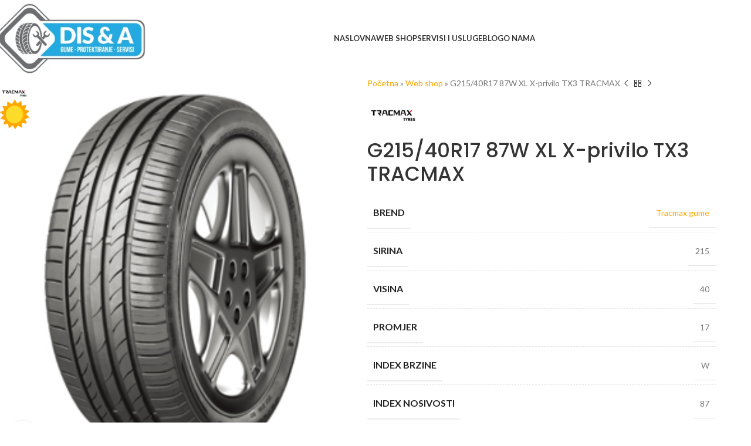

--- FILE ---
content_type: text/html; charset=UTF-8
request_url: https://dis-a.com/p/g215-40r17-87w-xl-x-privilo-tx3-tracmax/
body_size: 32980
content:
<!DOCTYPE html>
<html lang="sr-RS">
<head><meta charset="UTF-8"><script>if(navigator.userAgent.match(/MSIE|Internet Explorer/i)||navigator.userAgent.match(/Trident\/7\..*?rv:11/i)){var href=document.location.href;if(!href.match(/[?&]nowprocket/)){if(href.indexOf("?")==-1){if(href.indexOf("#")==-1){document.location.href=href+"?nowprocket=1"}else{document.location.href=href.replace("#","?nowprocket=1#")}}else{if(href.indexOf("#")==-1){document.location.href=href+"&nowprocket=1"}else{document.location.href=href.replace("#","&nowprocket=1#")}}}}</script><script>(()=>{class RocketLazyLoadScripts{constructor(){this.v="1.2.6",this.triggerEvents=["keydown","mousedown","mousemove","touchmove","touchstart","touchend","wheel"],this.userEventHandler=this.t.bind(this),this.touchStartHandler=this.i.bind(this),this.touchMoveHandler=this.o.bind(this),this.touchEndHandler=this.h.bind(this),this.clickHandler=this.u.bind(this),this.interceptedClicks=[],this.interceptedClickListeners=[],this.l(this),window.addEventListener("pageshow",(t=>{this.persisted=t.persisted,this.everythingLoaded&&this.m()})),this.CSPIssue=sessionStorage.getItem("rocketCSPIssue"),document.addEventListener("securitypolicyviolation",(t=>{this.CSPIssue||"script-src-elem"!==t.violatedDirective||"data"!==t.blockedURI||(this.CSPIssue=!0,sessionStorage.setItem("rocketCSPIssue",!0))})),document.addEventListener("DOMContentLoaded",(()=>{this.k()})),this.delayedScripts={normal:[],async:[],defer:[]},this.trash=[],this.allJQueries=[]}p(t){document.hidden?t.t():(this.triggerEvents.forEach((e=>window.addEventListener(e,t.userEventHandler,{passive:!0}))),window.addEventListener("touchstart",t.touchStartHandler,{passive:!0}),window.addEventListener("mousedown",t.touchStartHandler),document.addEventListener("visibilitychange",t.userEventHandler))}_(){this.triggerEvents.forEach((t=>window.removeEventListener(t,this.userEventHandler,{passive:!0}))),document.removeEventListener("visibilitychange",this.userEventHandler)}i(t){"HTML"!==t.target.tagName&&(window.addEventListener("touchend",this.touchEndHandler),window.addEventListener("mouseup",this.touchEndHandler),window.addEventListener("touchmove",this.touchMoveHandler,{passive:!0}),window.addEventListener("mousemove",this.touchMoveHandler),t.target.addEventListener("click",this.clickHandler),this.L(t.target,!0),this.S(t.target,"onclick","rocket-onclick"),this.C())}o(t){window.removeEventListener("touchend",this.touchEndHandler),window.removeEventListener("mouseup",this.touchEndHandler),window.removeEventListener("touchmove",this.touchMoveHandler,{passive:!0}),window.removeEventListener("mousemove",this.touchMoveHandler),t.target.removeEventListener("click",this.clickHandler),this.L(t.target,!1),this.S(t.target,"rocket-onclick","onclick"),this.M()}h(){window.removeEventListener("touchend",this.touchEndHandler),window.removeEventListener("mouseup",this.touchEndHandler),window.removeEventListener("touchmove",this.touchMoveHandler,{passive:!0}),window.removeEventListener("mousemove",this.touchMoveHandler)}u(t){t.target.removeEventListener("click",this.clickHandler),this.L(t.target,!1),this.S(t.target,"rocket-onclick","onclick"),this.interceptedClicks.push(t),t.preventDefault(),t.stopPropagation(),t.stopImmediatePropagation(),this.M()}O(){window.removeEventListener("touchstart",this.touchStartHandler,{passive:!0}),window.removeEventListener("mousedown",this.touchStartHandler),this.interceptedClicks.forEach((t=>{t.target.dispatchEvent(new MouseEvent("click",{view:t.view,bubbles:!0,cancelable:!0}))}))}l(t){EventTarget.prototype.addEventListenerWPRocketBase=EventTarget.prototype.addEventListener,EventTarget.prototype.addEventListener=function(e,i,o){"click"!==e||t.windowLoaded||i===t.clickHandler||t.interceptedClickListeners.push({target:this,func:i,options:o}),(this||window).addEventListenerWPRocketBase(e,i,o)}}L(t,e){this.interceptedClickListeners.forEach((i=>{i.target===t&&(e?t.removeEventListener("click",i.func,i.options):t.addEventListener("click",i.func,i.options))})),t.parentNode!==document.documentElement&&this.L(t.parentNode,e)}D(){return new Promise((t=>{this.P?this.M=t:t()}))}C(){this.P=!0}M(){this.P=!1}S(t,e,i){t.hasAttribute&&t.hasAttribute(e)&&(event.target.setAttribute(i,event.target.getAttribute(e)),event.target.removeAttribute(e))}t(){this._(this),"loading"===document.readyState?document.addEventListener("DOMContentLoaded",this.R.bind(this)):this.R()}k(){let t=[];document.querySelectorAll("script[type=rocketlazyloadscript][data-rocket-src]").forEach((e=>{let i=e.getAttribute("data-rocket-src");if(i&&!i.startsWith("data:")){0===i.indexOf("//")&&(i=location.protocol+i);try{const o=new URL(i).origin;o!==location.origin&&t.push({src:o,crossOrigin:e.crossOrigin||"module"===e.getAttribute("data-rocket-type")})}catch(t){}}})),t=[...new Map(t.map((t=>[JSON.stringify(t),t]))).values()],this.T(t,"preconnect")}async R(){this.lastBreath=Date.now(),this.j(this),this.F(this),this.I(),this.W(),this.q(),await this.A(this.delayedScripts.normal),await this.A(this.delayedScripts.defer),await this.A(this.delayedScripts.async);try{await this.U(),await this.H(this),await this.J()}catch(t){console.error(t)}window.dispatchEvent(new Event("rocket-allScriptsLoaded")),this.everythingLoaded=!0,this.D().then((()=>{this.O()})),this.N()}W(){document.querySelectorAll("script[type=rocketlazyloadscript]").forEach((t=>{t.hasAttribute("data-rocket-src")?t.hasAttribute("async")&&!1!==t.async?this.delayedScripts.async.push(t):t.hasAttribute("defer")&&!1!==t.defer||"module"===t.getAttribute("data-rocket-type")?this.delayedScripts.defer.push(t):this.delayedScripts.normal.push(t):this.delayedScripts.normal.push(t)}))}async B(t){if(await this.G(),!0!==t.noModule||!("noModule"in HTMLScriptElement.prototype))return new Promise((e=>{let i;function o(){(i||t).setAttribute("data-rocket-status","executed"),e()}try{if(navigator.userAgent.indexOf("Firefox/")>0||""===navigator.vendor||this.CSPIssue)i=document.createElement("script"),[...t.attributes].forEach((t=>{let e=t.nodeName;"type"!==e&&("data-rocket-type"===e&&(e="type"),"data-rocket-src"===e&&(e="src"),i.setAttribute(e,t.nodeValue))})),t.text&&(i.text=t.text),i.hasAttribute("src")?(i.addEventListener("load",o),i.addEventListener("error",(function(){i.setAttribute("data-rocket-status","failed-network"),e()})),setTimeout((()=>{i.isConnected||e()}),1)):(i.text=t.text,o()),t.parentNode.replaceChild(i,t);else{const i=t.getAttribute("data-rocket-type"),s=t.getAttribute("data-rocket-src");i?(t.type=i,t.removeAttribute("data-rocket-type")):t.removeAttribute("type"),t.addEventListener("load",o),t.addEventListener("error",(i=>{this.CSPIssue&&i.target.src.startsWith("data:")?(console.log("WPRocket: data-uri blocked by CSP -> fallback"),t.removeAttribute("src"),this.B(t).then(e)):(t.setAttribute("data-rocket-status","failed-network"),e())})),s?(t.removeAttribute("data-rocket-src"),t.src=s):t.src="data:text/javascript;base64,"+window.btoa(unescape(encodeURIComponent(t.text)))}}catch(i){t.setAttribute("data-rocket-status","failed-transform"),e()}}));t.setAttribute("data-rocket-status","skipped")}async A(t){const e=t.shift();return e&&e.isConnected?(await this.B(e),this.A(t)):Promise.resolve()}q(){this.T([...this.delayedScripts.normal,...this.delayedScripts.defer,...this.delayedScripts.async],"preload")}T(t,e){var i=document.createDocumentFragment();t.forEach((t=>{const o=t.getAttribute&&t.getAttribute("data-rocket-src")||t.src;if(o&&!o.startsWith("data:")){const s=document.createElement("link");s.href=o,s.rel=e,"preconnect"!==e&&(s.as="script"),t.getAttribute&&"module"===t.getAttribute("data-rocket-type")&&(s.crossOrigin=!0),t.crossOrigin&&(s.crossOrigin=t.crossOrigin),t.integrity&&(s.integrity=t.integrity),i.appendChild(s),this.trash.push(s)}})),document.head.appendChild(i)}j(t){let e={};function i(i,o){return e[o].eventsToRewrite.indexOf(i)>=0&&!t.everythingLoaded?"rocket-"+i:i}function o(t,o){!function(t){e[t]||(e[t]={originalFunctions:{add:t.addEventListener,remove:t.removeEventListener},eventsToRewrite:[]},t.addEventListener=function(){arguments[0]=i(arguments[0],t),e[t].originalFunctions.add.apply(t,arguments)},t.removeEventListener=function(){arguments[0]=i(arguments[0],t),e[t].originalFunctions.remove.apply(t,arguments)})}(t),e[t].eventsToRewrite.push(o)}function s(e,i){let o=e[i];e[i]=null,Object.defineProperty(e,i,{get:()=>o||function(){},set(s){t.everythingLoaded?o=s:e["rocket"+i]=o=s}})}o(document,"DOMContentLoaded"),o(window,"DOMContentLoaded"),o(window,"load"),o(window,"pageshow"),o(document,"readystatechange"),s(document,"onreadystatechange"),s(window,"onload"),s(window,"onpageshow");try{Object.defineProperty(document,"readyState",{get:()=>t.rocketReadyState,set(e){t.rocketReadyState=e},configurable:!0}),document.readyState="loading"}catch(t){console.log("WPRocket DJE readyState conflict, bypassing")}}F(t){let e;function i(e){return t.everythingLoaded?e:e.split(" ").map((t=>"load"===t||0===t.indexOf("load.")?"rocket-jquery-load":t)).join(" ")}function o(o){function s(t){const e=o.fn[t];o.fn[t]=o.fn.init.prototype[t]=function(){return this[0]===window&&("string"==typeof arguments[0]||arguments[0]instanceof String?arguments[0]=i(arguments[0]):"object"==typeof arguments[0]&&Object.keys(arguments[0]).forEach((t=>{const e=arguments[0][t];delete arguments[0][t],arguments[0][i(t)]=e}))),e.apply(this,arguments),this}}o&&o.fn&&!t.allJQueries.includes(o)&&(o.fn.ready=o.fn.init.prototype.ready=function(e){return t.domReadyFired?e.bind(document)(o):document.addEventListener("rocket-DOMContentLoaded",(()=>e.bind(document)(o))),o([])},s("on"),s("one"),t.allJQueries.push(o)),e=o}o(window.jQuery),Object.defineProperty(window,"jQuery",{get:()=>e,set(t){o(t)}})}async H(t){const e=document.querySelector("script[data-webpack]");e&&(await async function(){return new Promise((t=>{e.addEventListener("load",t),e.addEventListener("error",t)}))}(),await t.K(),await t.H(t))}async U(){this.domReadyFired=!0;try{document.readyState="interactive"}catch(t){}await this.G(),document.dispatchEvent(new Event("rocket-readystatechange")),await this.G(),document.rocketonreadystatechange&&document.rocketonreadystatechange(),await this.G(),document.dispatchEvent(new Event("rocket-DOMContentLoaded")),await this.G(),window.dispatchEvent(new Event("rocket-DOMContentLoaded"))}async J(){try{document.readyState="complete"}catch(t){}await this.G(),document.dispatchEvent(new Event("rocket-readystatechange")),await this.G(),document.rocketonreadystatechange&&document.rocketonreadystatechange(),await this.G(),window.dispatchEvent(new Event("rocket-load")),await this.G(),window.rocketonload&&window.rocketonload(),await this.G(),this.allJQueries.forEach((t=>t(window).trigger("rocket-jquery-load"))),await this.G();const t=new Event("rocket-pageshow");t.persisted=this.persisted,window.dispatchEvent(t),await this.G(),window.rocketonpageshow&&window.rocketonpageshow({persisted:this.persisted}),this.windowLoaded=!0}m(){document.onreadystatechange&&document.onreadystatechange(),window.onload&&window.onload(),window.onpageshow&&window.onpageshow({persisted:this.persisted})}I(){const t=new Map;document.write=document.writeln=function(e){const i=document.currentScript;i||console.error("WPRocket unable to document.write this: "+e);const o=document.createRange(),s=i.parentElement;let n=t.get(i);void 0===n&&(n=i.nextSibling,t.set(i,n));const c=document.createDocumentFragment();o.setStart(c,0),c.appendChild(o.createContextualFragment(e)),s.insertBefore(c,n)}}async G(){Date.now()-this.lastBreath>45&&(await this.K(),this.lastBreath=Date.now())}async K(){return document.hidden?new Promise((t=>setTimeout(t))):new Promise((t=>requestAnimationFrame(t)))}N(){this.trash.forEach((t=>t.remove()))}static run(){const t=new RocketLazyLoadScripts;t.p(t)}}RocketLazyLoadScripts.run()})();</script>
	
	<link rel="profile" href="https://gmpg.org/xfn/11">
	<link rel="pingback" href="https://dis-a.com/xmlrpc.php">

	<meta name='robots' content='index, follow, max-image-preview:large, max-snippet:-1, max-video-preview:-1' />
	<style>img:is([sizes="auto" i], [sizes^="auto," i]) { contain-intrinsic-size: 3000px 1500px }</style>
	
<!-- Google Tag Manager for WordPress by gtm4wp.com -->
<script data-cfasync="false" data-pagespeed-no-defer>
	var gtm4wp_datalayer_name = "dataLayer";
	var dataLayer = dataLayer || [];
	const gtm4wp_use_sku_instead = false;
	const gtm4wp_currency = 'BAM';
	const gtm4wp_product_per_impression = 10;
	const gtm4wp_clear_ecommerce = false;
	const gtm4wp_datalayer_max_timeout = 2000;
</script>
<!-- End Google Tag Manager for WordPress by gtm4wp.com -->
	<!-- This site is optimized with the Yoast SEO Premium plugin v24.1 (Yoast SEO v26.4) - https://yoast.com/wordpress/plugins/seo/ -->
	<title>G215/40R17 87W XL X-privilo TX3 TRACMAX | DIS&amp;A prodaja guma</title><link rel="preload" data-rocket-preload as="style" href="https://fonts.googleapis.com/css?family=Lato%3A400%2C700%7CPoppins%3A400%2C600%2C500&#038;display=swap" /><link rel="stylesheet" href="https://fonts.googleapis.com/css?family=Lato%3A400%2C700%7CPoppins%3A400%2C600%2C500&#038;display=swap" media="print" onload="this.media='all'" /><noscript><link rel="stylesheet" href="https://fonts.googleapis.com/css?family=Lato%3A400%2C700%7CPoppins%3A400%2C600%2C500&#038;display=swap" /></noscript><link rel="preload" data-rocket-preload as="image" href="https://dis-a.com/wp-content/uploads/2020/06/18-03-16-x_privilo_tx-3.jpg" fetchpriority="high">
	<meta name="description" content="G215/40R17 87W XL X-privilo TX3 TRACMAX gume Banja Luka, Laktaši, Bijeljina | DIS &amp; A - Prodaja guma, protektiranje, servis - vulkanizer" />
	<link rel="canonical" href="https://dis-a.com/p/g215-40r17-87w-xl-x-privilo-tx3-tracmax/" />
	<meta property="og:locale" content="sr_RS" />
	<meta property="og:type" content="product" />
	<meta property="og:title" content="G215/40R17 87W XL X-privilo TX3 TRACMAX" />
	<meta property="og:url" content="https://dis-a.com/p/g215-40r17-87w-xl-x-privilo-tx3-tracmax/" />
	<meta property="og:site_name" content="DIS &amp; A - Prodaja guma, protektiranje, servis" />
	<meta property="article:modified_time" content="2020-06-05T11:25:54+00:00" />
	<meta property="og:image" content="https://dis-a.com/wp-content/uploads/2020/06/18-03-16-x_privilo_tx-3.jpg" />
	<meta property="og:image:width" content="720" />
	<meta property="og:image:height" content="800" />
	<meta property="og:image:type" content="image/png" />
	<meta name="twitter:label1" content="Цена" />
	<meta name="twitter:data1" content="88KM" />
	<meta name="twitter:label2" content="Доступност" />
	<meta name="twitter:data2" content="На стању" />
	<script type="application/ld+json" class="yoast-schema-graph">{"@context":"https://schema.org","@graph":[{"@type":["WebPage","ItemPage"],"@id":"https://dis-a.com/p/g215-40r17-87w-xl-x-privilo-tx3-tracmax/","url":"https://dis-a.com/p/g215-40r17-87w-xl-x-privilo-tx3-tracmax/","name":"G215/40R17 87W XL X-privilo TX3 TRACMAX | DIS&A prodaja guma","isPartOf":{"@id":"https://dis-a.com/#website"},"primaryImageOfPage":{"@id":"https://dis-a.com/p/g215-40r17-87w-xl-x-privilo-tx3-tracmax/#primaryimage"},"image":{"@id":"https://dis-a.com/p/g215-40r17-87w-xl-x-privilo-tx3-tracmax/#primaryimage"},"thumbnailUrl":"https://dis-a.com/wp-content/uploads/2020/06/18-03-16-x_privilo_tx-3.jpg","description":"G215/40R17 87W XL X-privilo TX3 TRACMAX gume Banja Luka, Laktaši, Bijeljina | DIS &amp; A - Prodaja guma, protektiranje, servis - vulkanizer","breadcrumb":{"@id":"https://dis-a.com/p/g215-40r17-87w-xl-x-privilo-tx3-tracmax/#breadcrumb"},"inLanguage":"sr-RS","potentialAction":{"@type":"BuyAction","target":"https://dis-a.com/p/g215-40r17-87w-xl-x-privilo-tx3-tracmax/"}},{"@type":"ImageObject","inLanguage":"sr-RS","@id":"https://dis-a.com/p/g215-40r17-87w-xl-x-privilo-tx3-tracmax/#primaryimage","url":"https://dis-a.com/wp-content/uploads/2020/06/18-03-16-x_privilo_tx-3.jpg","contentUrl":"https://dis-a.com/wp-content/uploads/2020/06/18-03-16-x_privilo_tx-3.jpg","width":720,"height":800},{"@type":"BreadcrumbList","@id":"https://dis-a.com/p/g215-40r17-87w-xl-x-privilo-tx3-tracmax/#breadcrumb","itemListElement":[{"@type":"ListItem","position":1,"name":"Početna","item":"https://dis-a.com/"},{"@type":"ListItem","position":2,"name":"Web shop","item":"https://dis-a.com/web-shop/"},{"@type":"ListItem","position":3,"name":"G215/40R17 87W XL X-privilo TX3 TRACMAX"}]},{"@type":"WebSite","@id":"https://dis-a.com/#website","url":"https://dis-a.com/","name":"DIS & A - Prodaja guma, protektiranje, servis","description":"Online prodaja guma","publisher":{"@id":"https://dis-a.com/#organization"},"potentialAction":[{"@type":"SearchAction","target":{"@type":"EntryPoint","urlTemplate":"https://dis-a.com/?s={search_term_string}"},"query-input":{"@type":"PropertyValueSpecification","valueRequired":true,"valueName":"search_term_string"}}],"inLanguage":"sr-RS"},{"@type":"Organization","@id":"https://dis-a.com/#organization","name":"DIS&A doo","url":"https://dis-a.com/","logo":{"@type":"ImageObject","inLanguage":"sr-RS","@id":"https://dis-a.com/#/schema/logo/image/","url":"https://dis-a.com/wp-content/uploads/2022/05/dis-logo-1-e1652306260565.webp","contentUrl":"https://dis-a.com/wp-content/uploads/2022/05/dis-logo-1-e1652306260565.webp","width":315,"height":176,"caption":"DIS&A doo"},"image":{"@id":"https://dis-a.com/#/schema/logo/image/"},"sameAs":["https://www.facebook.com/disandadoo/","https://www.instagram.com/dis_and_a_bestdrive/"]}]}</script>
	<meta property="product:brand" content="Tracmax gume" />
	<meta property="product:price:amount" content="88" />
	<meta property="product:price:currency" content="BAM" />
	<meta property="og:availability" content="instock" />
	<meta property="product:availability" content="instock" />
	<meta property="product:retailer_item_id" content="993371932" />
	<meta property="product:condition" content="new" />
	<!-- / Yoast SEO Premium plugin. -->


<link rel='dns-prefetch' href='//connect.facebook.net' />
<link rel='dns-prefetch' href='//fonts.googleapis.com' />
<link href='https://fonts.gstatic.com' crossorigin rel='preconnect' />
<link rel="alternate" type="application/rss+xml" title="DIS &amp; A - Prodaja guma, protektiranje, servis &raquo; довод" href="https://dis-a.com/feed/" />
<link rel="alternate" type="application/rss+xml" title="DIS &amp; A - Prodaja guma, protektiranje, servis &raquo; довод коментара" href="https://dis-a.com/comments/feed/" />
<link rel="alternate" type="application/rss+xml" title="DIS &amp; A - Prodaja guma, protektiranje, servis &raquo; довод коментара на G215/40R17 87W XL X-privilo TX3 TRACMAX" href="https://dis-a.com/p/g215-40r17-87w-xl-x-privilo-tx3-tracmax/feed/" />
<link rel='stylesheet' id='wp-block-library-css' href='https://dis-a.com/wp-includes/css/dist/block-library/style.min.css?ver=6.7.4' type='text/css' media='all' />
<style id='global-styles-inline-css' type='text/css'>
:root{--wp--preset--aspect-ratio--square: 1;--wp--preset--aspect-ratio--4-3: 4/3;--wp--preset--aspect-ratio--3-4: 3/4;--wp--preset--aspect-ratio--3-2: 3/2;--wp--preset--aspect-ratio--2-3: 2/3;--wp--preset--aspect-ratio--16-9: 16/9;--wp--preset--aspect-ratio--9-16: 9/16;--wp--preset--color--black: #000000;--wp--preset--color--cyan-bluish-gray: #abb8c3;--wp--preset--color--white: #ffffff;--wp--preset--color--pale-pink: #f78da7;--wp--preset--color--vivid-red: #cf2e2e;--wp--preset--color--luminous-vivid-orange: #ff6900;--wp--preset--color--luminous-vivid-amber: #fcb900;--wp--preset--color--light-green-cyan: #7bdcb5;--wp--preset--color--vivid-green-cyan: #00d084;--wp--preset--color--pale-cyan-blue: #8ed1fc;--wp--preset--color--vivid-cyan-blue: #0693e3;--wp--preset--color--vivid-purple: #9b51e0;--wp--preset--gradient--vivid-cyan-blue-to-vivid-purple: linear-gradient(135deg,rgba(6,147,227,1) 0%,rgb(155,81,224) 100%);--wp--preset--gradient--light-green-cyan-to-vivid-green-cyan: linear-gradient(135deg,rgb(122,220,180) 0%,rgb(0,208,130) 100%);--wp--preset--gradient--luminous-vivid-amber-to-luminous-vivid-orange: linear-gradient(135deg,rgba(252,185,0,1) 0%,rgba(255,105,0,1) 100%);--wp--preset--gradient--luminous-vivid-orange-to-vivid-red: linear-gradient(135deg,rgba(255,105,0,1) 0%,rgb(207,46,46) 100%);--wp--preset--gradient--very-light-gray-to-cyan-bluish-gray: linear-gradient(135deg,rgb(238,238,238) 0%,rgb(169,184,195) 100%);--wp--preset--gradient--cool-to-warm-spectrum: linear-gradient(135deg,rgb(74,234,220) 0%,rgb(151,120,209) 20%,rgb(207,42,186) 40%,rgb(238,44,130) 60%,rgb(251,105,98) 80%,rgb(254,248,76) 100%);--wp--preset--gradient--blush-light-purple: linear-gradient(135deg,rgb(255,206,236) 0%,rgb(152,150,240) 100%);--wp--preset--gradient--blush-bordeaux: linear-gradient(135deg,rgb(254,205,165) 0%,rgb(254,45,45) 50%,rgb(107,0,62) 100%);--wp--preset--gradient--luminous-dusk: linear-gradient(135deg,rgb(255,203,112) 0%,rgb(199,81,192) 50%,rgb(65,88,208) 100%);--wp--preset--gradient--pale-ocean: linear-gradient(135deg,rgb(255,245,203) 0%,rgb(182,227,212) 50%,rgb(51,167,181) 100%);--wp--preset--gradient--electric-grass: linear-gradient(135deg,rgb(202,248,128) 0%,rgb(113,206,126) 100%);--wp--preset--gradient--midnight: linear-gradient(135deg,rgb(2,3,129) 0%,rgb(40,116,252) 100%);--wp--preset--font-size--small: 13px;--wp--preset--font-size--medium: 20px;--wp--preset--font-size--large: 36px;--wp--preset--font-size--x-large: 42px;--wp--preset--spacing--20: 0.44rem;--wp--preset--spacing--30: 0.67rem;--wp--preset--spacing--40: 1rem;--wp--preset--spacing--50: 1.5rem;--wp--preset--spacing--60: 2.25rem;--wp--preset--spacing--70: 3.38rem;--wp--preset--spacing--80: 5.06rem;--wp--preset--shadow--natural: 6px 6px 9px rgba(0, 0, 0, 0.2);--wp--preset--shadow--deep: 12px 12px 50px rgba(0, 0, 0, 0.4);--wp--preset--shadow--sharp: 6px 6px 0px rgba(0, 0, 0, 0.2);--wp--preset--shadow--outlined: 6px 6px 0px -3px rgba(255, 255, 255, 1), 6px 6px rgba(0, 0, 0, 1);--wp--preset--shadow--crisp: 6px 6px 0px rgba(0, 0, 0, 1);}:where(body) { margin: 0; }.wp-site-blocks > .alignleft { float: left; margin-right: 2em; }.wp-site-blocks > .alignright { float: right; margin-left: 2em; }.wp-site-blocks > .aligncenter { justify-content: center; margin-left: auto; margin-right: auto; }:where(.is-layout-flex){gap: 0.5em;}:where(.is-layout-grid){gap: 0.5em;}.is-layout-flow > .alignleft{float: left;margin-inline-start: 0;margin-inline-end: 2em;}.is-layout-flow > .alignright{float: right;margin-inline-start: 2em;margin-inline-end: 0;}.is-layout-flow > .aligncenter{margin-left: auto !important;margin-right: auto !important;}.is-layout-constrained > .alignleft{float: left;margin-inline-start: 0;margin-inline-end: 2em;}.is-layout-constrained > .alignright{float: right;margin-inline-start: 2em;margin-inline-end: 0;}.is-layout-constrained > .aligncenter{margin-left: auto !important;margin-right: auto !important;}.is-layout-constrained > :where(:not(.alignleft):not(.alignright):not(.alignfull)){margin-left: auto !important;margin-right: auto !important;}body .is-layout-flex{display: flex;}.is-layout-flex{flex-wrap: wrap;align-items: center;}.is-layout-flex > :is(*, div){margin: 0;}body .is-layout-grid{display: grid;}.is-layout-grid > :is(*, div){margin: 0;}body{padding-top: 0px;padding-right: 0px;padding-bottom: 0px;padding-left: 0px;}a:where(:not(.wp-element-button)){text-decoration: none;}:root :where(.wp-element-button, .wp-block-button__link){background-color: #32373c;border-width: 0;color: #fff;font-family: inherit;font-size: inherit;line-height: inherit;padding: calc(0.667em + 2px) calc(1.333em + 2px);text-decoration: none;}.has-black-color{color: var(--wp--preset--color--black) !important;}.has-cyan-bluish-gray-color{color: var(--wp--preset--color--cyan-bluish-gray) !important;}.has-white-color{color: var(--wp--preset--color--white) !important;}.has-pale-pink-color{color: var(--wp--preset--color--pale-pink) !important;}.has-vivid-red-color{color: var(--wp--preset--color--vivid-red) !important;}.has-luminous-vivid-orange-color{color: var(--wp--preset--color--luminous-vivid-orange) !important;}.has-luminous-vivid-amber-color{color: var(--wp--preset--color--luminous-vivid-amber) !important;}.has-light-green-cyan-color{color: var(--wp--preset--color--light-green-cyan) !important;}.has-vivid-green-cyan-color{color: var(--wp--preset--color--vivid-green-cyan) !important;}.has-pale-cyan-blue-color{color: var(--wp--preset--color--pale-cyan-blue) !important;}.has-vivid-cyan-blue-color{color: var(--wp--preset--color--vivid-cyan-blue) !important;}.has-vivid-purple-color{color: var(--wp--preset--color--vivid-purple) !important;}.has-black-background-color{background-color: var(--wp--preset--color--black) !important;}.has-cyan-bluish-gray-background-color{background-color: var(--wp--preset--color--cyan-bluish-gray) !important;}.has-white-background-color{background-color: var(--wp--preset--color--white) !important;}.has-pale-pink-background-color{background-color: var(--wp--preset--color--pale-pink) !important;}.has-vivid-red-background-color{background-color: var(--wp--preset--color--vivid-red) !important;}.has-luminous-vivid-orange-background-color{background-color: var(--wp--preset--color--luminous-vivid-orange) !important;}.has-luminous-vivid-amber-background-color{background-color: var(--wp--preset--color--luminous-vivid-amber) !important;}.has-light-green-cyan-background-color{background-color: var(--wp--preset--color--light-green-cyan) !important;}.has-vivid-green-cyan-background-color{background-color: var(--wp--preset--color--vivid-green-cyan) !important;}.has-pale-cyan-blue-background-color{background-color: var(--wp--preset--color--pale-cyan-blue) !important;}.has-vivid-cyan-blue-background-color{background-color: var(--wp--preset--color--vivid-cyan-blue) !important;}.has-vivid-purple-background-color{background-color: var(--wp--preset--color--vivid-purple) !important;}.has-black-border-color{border-color: var(--wp--preset--color--black) !important;}.has-cyan-bluish-gray-border-color{border-color: var(--wp--preset--color--cyan-bluish-gray) !important;}.has-white-border-color{border-color: var(--wp--preset--color--white) !important;}.has-pale-pink-border-color{border-color: var(--wp--preset--color--pale-pink) !important;}.has-vivid-red-border-color{border-color: var(--wp--preset--color--vivid-red) !important;}.has-luminous-vivid-orange-border-color{border-color: var(--wp--preset--color--luminous-vivid-orange) !important;}.has-luminous-vivid-amber-border-color{border-color: var(--wp--preset--color--luminous-vivid-amber) !important;}.has-light-green-cyan-border-color{border-color: var(--wp--preset--color--light-green-cyan) !important;}.has-vivid-green-cyan-border-color{border-color: var(--wp--preset--color--vivid-green-cyan) !important;}.has-pale-cyan-blue-border-color{border-color: var(--wp--preset--color--pale-cyan-blue) !important;}.has-vivid-cyan-blue-border-color{border-color: var(--wp--preset--color--vivid-cyan-blue) !important;}.has-vivid-purple-border-color{border-color: var(--wp--preset--color--vivid-purple) !important;}.has-vivid-cyan-blue-to-vivid-purple-gradient-background{background: var(--wp--preset--gradient--vivid-cyan-blue-to-vivid-purple) !important;}.has-light-green-cyan-to-vivid-green-cyan-gradient-background{background: var(--wp--preset--gradient--light-green-cyan-to-vivid-green-cyan) !important;}.has-luminous-vivid-amber-to-luminous-vivid-orange-gradient-background{background: var(--wp--preset--gradient--luminous-vivid-amber-to-luminous-vivid-orange) !important;}.has-luminous-vivid-orange-to-vivid-red-gradient-background{background: var(--wp--preset--gradient--luminous-vivid-orange-to-vivid-red) !important;}.has-very-light-gray-to-cyan-bluish-gray-gradient-background{background: var(--wp--preset--gradient--very-light-gray-to-cyan-bluish-gray) !important;}.has-cool-to-warm-spectrum-gradient-background{background: var(--wp--preset--gradient--cool-to-warm-spectrum) !important;}.has-blush-light-purple-gradient-background{background: var(--wp--preset--gradient--blush-light-purple) !important;}.has-blush-bordeaux-gradient-background{background: var(--wp--preset--gradient--blush-bordeaux) !important;}.has-luminous-dusk-gradient-background{background: var(--wp--preset--gradient--luminous-dusk) !important;}.has-pale-ocean-gradient-background{background: var(--wp--preset--gradient--pale-ocean) !important;}.has-electric-grass-gradient-background{background: var(--wp--preset--gradient--electric-grass) !important;}.has-midnight-gradient-background{background: var(--wp--preset--gradient--midnight) !important;}.has-small-font-size{font-size: var(--wp--preset--font-size--small) !important;}.has-medium-font-size{font-size: var(--wp--preset--font-size--medium) !important;}.has-large-font-size{font-size: var(--wp--preset--font-size--large) !important;}.has-x-large-font-size{font-size: var(--wp--preset--font-size--x-large) !important;}
:where(.wp-block-post-template.is-layout-flex){gap: 1.25em;}:where(.wp-block-post-template.is-layout-grid){gap: 1.25em;}
:where(.wp-block-columns.is-layout-flex){gap: 2em;}:where(.wp-block-columns.is-layout-grid){gap: 2em;}
:root :where(.wp-block-pullquote){font-size: 1.5em;line-height: 1.6;}
</style>
<style id='woocommerce-inline-inline-css' type='text/css'>
.woocommerce form .form-row .required { visibility: visible; }
</style>
<link rel='stylesheet' id='bookly-ladda.min.css-css' href='https://dis-a.com/wp-content/plugins/bookly-responsive-appointment-booking-tool/frontend/resources/css/ladda.min.css?ver=26.0' type='text/css' media='all' />
<link data-minify="1" rel='stylesheet' id='bookly-tailwind.css-css' href='https://dis-a.com/wp-content/cache/background-css/dis-a.com/wp-content/cache/min/1/wp-content/plugins/bookly-responsive-appointment-booking-tool/backend/resources/tailwind/tailwind.css?ver=1761245756&wpr_t=1768963858' type='text/css' media='all' />
<link data-minify="1" rel='stylesheet' id='bookly-modern-booking-form-calendar.css-css' href='https://dis-a.com/wp-content/cache/min/1/wp-content/plugins/bookly-responsive-appointment-booking-tool/frontend/resources/css/modern-booking-form-calendar.css?ver=1761245756' type='text/css' media='all' />
<link data-minify="1" rel='stylesheet' id='bookly-bootstrap-icons.min.css-css' href='https://dis-a.com/wp-content/cache/min/1/wp-content/plugins/bookly-responsive-appointment-booking-tool/frontend/resources/css/bootstrap-icons.min.css?ver=1761245756' type='text/css' media='all' />
<link data-minify="1" rel='stylesheet' id='bookly-intlTelInput.css-css' href='https://dis-a.com/wp-content/cache/min/1/wp-content/plugins/bookly-responsive-appointment-booking-tool/frontend/resources/css/intlTelInput.css?ver=1761245756' type='text/css' media='all' />
<link data-minify="1" rel='stylesheet' id='bookly-bookly-main.css-css' href='https://dis-a.com/wp-content/cache/background-css/dis-a.com/wp-content/cache/min/1/wp-content/plugins/bookly-responsive-appointment-booking-tool/frontend/resources/css/bookly-main.css?ver=1761245756&wpr_t=1768963858' type='text/css' media='all' />
<link rel='stylesheet' id='bookly-bootstrap.min.css-css' href='https://dis-a.com/wp-content/cache/background-css/dis-a.com/wp-content/plugins/bookly-responsive-appointment-booking-tool/backend/resources/bootstrap/css/bootstrap.min.css?ver=26.0&wpr_t=1768963858' type='text/css' media='all' />
<link data-minify="1" rel='stylesheet' id='bookly-customer-profile.css-css' href='https://dis-a.com/wp-content/cache/min/1/wp-content/plugins/bookly-addon-pro/frontend/modules/customer_profile/resources/css/customer-profile.css?ver=1761245756' type='text/css' media='all' />
<link data-minify="1" rel='stylesheet' id='grw-public-main-css-css' href='https://dis-a.com/wp-content/cache/min/1/wp-content/plugins/widget-google-reviews/assets/css/public-main.css?ver=1761245756' type='text/css' media='all' />
<link data-minify="1" rel='stylesheet' id='yith_ywraq_frontend-css' href='https://dis-a.com/wp-content/cache/background-css/dis-a.com/wp-content/cache/min/1/wp-content/plugins/yith-woocommerce-request-a-quote-premium/assets/css/ywraq-frontend.css?ver=1761245756&wpr_t=1768963858' type='text/css' media='all' />
<style id='yith_ywraq_frontend-inline-css' type='text/css'>
:root {
		--ywraq_layout_button_bg_color: rgb(255,165,0);
		--ywraq_layout_button_bg_color_hover: rgb(123,128,131);
		--ywraq_layout_button_border_color: rgb(255,165,0);
		--ywraq_layout_button_border_color_hover: rgb(123,128,131);
		--ywraq_layout_button_color: rgb(0,0,0);
		--ywraq_layout_button_color_hover: #ffffff;
		
		--ywraq_checkout_button_bg_color: rgb(255,165,0);
		--ywraq_checkout_button_bg_color_hover: rgb(123,128,131);
		--ywraq_checkout_button_border_color: rgb(255,165,0);
		--ywraq_checkout_button_border_color_hover: rgb(123,128,131);
		--ywraq_checkout_button_color: rgb(0,0,0);
		--ywraq_checkout_button_color_hover: #ffffff;
		
		--ywraq_accept_button_bg_color: #0066b4;
		--ywraq_accept_button_bg_color_hover: #044a80;
		--ywraq_accept_button_border_color: #0066b4;
		--ywraq_accept_button_border_color_hover: #044a80;
		--ywraq_accept_button_color: #ffffff;
		--ywraq_accept_button_color_hover: #ffffff;
		
		--ywraq_reject_button_bg_color: transparent;
		--ywraq_reject_button_bg_color_hover: #CC2B2B;
		--ywraq_reject_button_border_color: #CC2B2B;
		--ywraq_reject_button_border_color_hover: #CC2B2B;
		--ywraq_reject_button_color: #CC2B2B;
		--ywraq_reject_button_color_hover: #ffffff;
		}		

.cart button.single_add_to_cart_button, .cart a.single_add_to_cart_button{
	                 display:none!important;
	                }
</style>
<link data-minify="1" rel='stylesheet' id='js_composer_front-css' href='https://dis-a.com/wp-content/cache/min/1/wp-content/uploads/2025/01/js_composer-1736073526.css?ver=1761245756' type='text/css' media='all' />
<link rel='stylesheet' id='woodmart-style-css' href='https://dis-a.com/wp-content/cache/background-css/dis-a.com/wp-content/themes/woodmart/css/parts/base.min.css?ver=8.1.2&wpr_t=1768963858' type='text/css' media='all' />
<link rel='stylesheet' id='wd-helpers-wpb-elem-css' href='https://dis-a.com/wp-content/themes/woodmart/css/parts/helpers-wpb-elem.min.css?ver=8.1.2' type='text/css' media='all' />
<link rel='stylesheet' id='wd-revolution-slider-css' href='https://dis-a.com/wp-content/themes/woodmart/css/parts/int-rev-slider.min.css?ver=8.1.2' type='text/css' media='all' />
<link rel='stylesheet' id='wd-woo-yith-req-quote-css' href='https://dis-a.com/wp-content/themes/woodmart/css/parts/int-woo-yith-request-quote.min.css?ver=8.1.2' type='text/css' media='all' />
<link rel='stylesheet' id='wd-woo-mod-grid-css' href='https://dis-a.com/wp-content/themes/woodmart/css/parts/woo-mod-grid.min.css?ver=8.1.2' type='text/css' media='all' />
<link rel='stylesheet' id='wd-woo-mod-quantity-css' href='https://dis-a.com/wp-content/themes/woodmart/css/parts/woo-mod-quantity.min.css?ver=8.1.2' type='text/css' media='all' />
<link rel='stylesheet' id='wd-woo-mod-shop-table-css' href='https://dis-a.com/wp-content/themes/woodmart/css/parts/woo-mod-shop-table.min.css?ver=8.1.2' type='text/css' media='all' />
<link rel='stylesheet' id='wd-select2-css' href='https://dis-a.com/wp-content/themes/woodmart/css/parts/woo-lib-select2.min.css?ver=8.1.2' type='text/css' media='all' />
<link rel='stylesheet' id='wd-wpbakery-base-css' href='https://dis-a.com/wp-content/themes/woodmart/css/parts/int-wpb-base.min.css?ver=8.1.2' type='text/css' media='all' />
<link rel='stylesheet' id='wd-wpbakery-base-deprecated-css' href='https://dis-a.com/wp-content/themes/woodmart/css/parts/int-wpb-base-deprecated.min.css?ver=8.1.2' type='text/css' media='all' />
<link rel='stylesheet' id='wd-int-wordfence-css' href='https://dis-a.com/wp-content/themes/woodmart/css/parts/int-wordfence.min.css?ver=8.1.2' type='text/css' media='all' />
<link rel='stylesheet' id='wd-woocommerce-base-css' href='https://dis-a.com/wp-content/themes/woodmart/css/parts/woocommerce-base.min.css?ver=8.1.2' type='text/css' media='all' />
<link rel='stylesheet' id='wd-mod-star-rating-css' href='https://dis-a.com/wp-content/themes/woodmart/css/parts/mod-star-rating.min.css?ver=8.1.2' type='text/css' media='all' />
<link rel='stylesheet' id='wd-woocommerce-block-notices-css' href='https://dis-a.com/wp-content/themes/woodmart/css/parts/woo-mod-block-notices.min.css?ver=8.1.2' type='text/css' media='all' />
<link rel='stylesheet' id='wd-woo-single-prod-el-base-css' href='https://dis-a.com/wp-content/themes/woodmart/css/parts/woo-single-prod-el-base.min.css?ver=8.1.2' type='text/css' media='all' />
<link rel='stylesheet' id='wd-woo-mod-stock-status-css' href='https://dis-a.com/wp-content/themes/woodmart/css/parts/woo-mod-stock-status.min.css?ver=8.1.2' type='text/css' media='all' />
<link rel='stylesheet' id='wd-woo-mod-shop-attributes-css' href='https://dis-a.com/wp-content/themes/woodmart/css/parts/woo-mod-shop-attributes.min.css?ver=8.1.2' type='text/css' media='all' />
<link rel='stylesheet' id='wd-opt-carousel-disable-css' href='https://dis-a.com/wp-content/themes/woodmart/css/parts/opt-carousel-disable.min.css?ver=8.1.2' type='text/css' media='all' />
<link rel='stylesheet' id='wd-wp-blocks-css' href='https://dis-a.com/wp-content/themes/woodmart/css/parts/wp-blocks.min.css?ver=8.1.2' type='text/css' media='all' />
<link rel='stylesheet' id='wd-header-base-css' href='https://dis-a.com/wp-content/themes/woodmart/css/parts/header-base.min.css?ver=8.1.2' type='text/css' media='all' />
<link rel='stylesheet' id='wd-mod-tools-css' href='https://dis-a.com/wp-content/themes/woodmart/css/parts/mod-tools.min.css?ver=8.1.2' type='text/css' media='all' />
<link rel='stylesheet' id='wd-header-mobile-nav-dropdown-css' href='https://dis-a.com/wp-content/themes/woodmart/css/parts/header-el-mobile-nav-dropdown.min.css?ver=8.1.2' type='text/css' media='all' />
<link rel='stylesheet' id='wd-page-title-css' href='https://dis-a.com/wp-content/themes/woodmart/css/parts/page-title.min.css?ver=8.1.2' type='text/css' media='all' />
<link rel='stylesheet' id='wd-woo-single-prod-predefined-css' href='https://dis-a.com/wp-content/themes/woodmart/css/parts/woo-single-prod-predefined.min.css?ver=8.1.2' type='text/css' media='all' />
<link rel='stylesheet' id='wd-woo-single-prod-and-quick-view-predefined-css' href='https://dis-a.com/wp-content/themes/woodmart/css/parts/woo-single-prod-and-quick-view-predefined.min.css?ver=8.1.2' type='text/css' media='all' />
<link rel='stylesheet' id='wd-woo-single-prod-el-tabs-predefined-css' href='https://dis-a.com/wp-content/themes/woodmart/css/parts/woo-single-prod-el-tabs-predefined.min.css?ver=8.1.2' type='text/css' media='all' />
<link rel='stylesheet' id='wd-woo-single-prod-el-gallery-css' href='https://dis-a.com/wp-content/themes/woodmart/css/parts/woo-single-prod-el-gallery.min.css?ver=8.1.2' type='text/css' media='all' />
<link rel='stylesheet' id='wd-swiper-css' href='https://dis-a.com/wp-content/themes/woodmart/css/parts/lib-swiper.min.css?ver=8.1.2' type='text/css' media='all' />
<link rel='stylesheet' id='wd-woo-mod-product-labels-css' href='https://dis-a.com/wp-content/themes/woodmart/css/parts/woo-mod-product-labels.min.css?ver=8.1.2' type='text/css' media='all' />
<link rel='stylesheet' id='wd-woo-mod-product-labels-rect-css' href='https://dis-a.com/wp-content/themes/woodmart/css/parts/woo-mod-product-labels-rect.min.css?ver=8.1.2' type='text/css' media='all' />
<link rel='stylesheet' id='wd-swiper-arrows-css' href='https://dis-a.com/wp-content/themes/woodmart/css/parts/lib-swiper-arrows.min.css?ver=8.1.2' type='text/css' media='all' />
<link rel='stylesheet' id='wd-photoswipe-css' href='https://dis-a.com/wp-content/cache/background-css/dis-a.com/wp-content/themes/woodmart/css/parts/lib-photoswipe.min.css?ver=8.1.2&wpr_t=1768963858' type='text/css' media='all' />
<link rel='stylesheet' id='wd-woo-single-prod-el-navigation-css' href='https://dis-a.com/wp-content/themes/woodmart/css/parts/woo-single-prod-el-navigation.min.css?ver=8.1.2' type='text/css' media='all' />
<link rel='stylesheet' id='wd-social-icons-css' href='https://dis-a.com/wp-content/themes/woodmart/css/parts/el-social-icons.min.css?ver=8.1.2' type='text/css' media='all' />
<link rel='stylesheet' id='wd-tabs-css' href='https://dis-a.com/wp-content/themes/woodmart/css/parts/el-tabs.min.css?ver=8.1.2' type='text/css' media='all' />
<link rel='stylesheet' id='wd-woo-single-prod-el-tabs-opt-layout-tabs-css' href='https://dis-a.com/wp-content/themes/woodmart/css/parts/woo-single-prod-el-tabs-opt-layout-tabs.min.css?ver=8.1.2' type='text/css' media='all' />
<link rel='stylesheet' id='wd-accordion-css' href='https://dis-a.com/wp-content/themes/woodmart/css/parts/el-accordion.min.css?ver=8.1.2' type='text/css' media='all' />
<link rel='stylesheet' id='wd-accordion-elem-wpb-css' href='https://dis-a.com/wp-content/themes/woodmart/css/parts/el-accordion-wpb-elem.min.css?ver=8.1.2' type='text/css' media='all' />
<link rel='stylesheet' id='wd-footer-base-css' href='https://dis-a.com/wp-content/themes/woodmart/css/parts/footer-base.min.css?ver=8.1.2' type='text/css' media='all' />
<link rel='stylesheet' id='wd-section-title-css' href='https://dis-a.com/wp-content/themes/woodmart/css/parts/el-section-title.min.css?ver=8.1.2' type='text/css' media='all' />
<link rel='stylesheet' id='wd-mod-highlighted-text-css' href='https://dis-a.com/wp-content/themes/woodmart/css/parts/mod-highlighted-text.min.css?ver=8.1.2' type='text/css' media='all' />
<link rel='stylesheet' id='wd-el-subtitle-style-css' href='https://dis-a.com/wp-content/themes/woodmart/css/parts/el-subtitle-style.min.css?ver=8.1.2' type='text/css' media='all' />
<link rel='stylesheet' id='wd-info-box-css' href='https://dis-a.com/wp-content/themes/woodmart/css/parts/el-info-box.min.css?ver=8.1.2' type='text/css' media='all' />
<link rel='stylesheet' id='wd-widget-wd-recent-posts-css' href='https://dis-a.com/wp-content/themes/woodmart/css/parts/widget-wd-recent-posts.min.css?ver=8.1.2' type='text/css' media='all' />
<link rel='stylesheet' id='wd-widget-tag-cloud-css' href='https://dis-a.com/wp-content/themes/woodmart/css/parts/widget-tag-cloud.min.css?ver=8.1.2' type='text/css' media='all' />
<link rel='stylesheet' id='wd-scroll-top-css' href='https://dis-a.com/wp-content/themes/woodmart/css/parts/opt-scrolltotop.min.css?ver=8.1.2' type='text/css' media='all' />
<link data-minify="1" rel='stylesheet' id='xts-style-header_528910-css' href='https://dis-a.com/wp-content/cache/min/1/wp-content/uploads/2025/09/xts-header_528910-1758832116.css?ver=1761245757' type='text/css' media='all' />
<link data-minify="1" rel='stylesheet' id='xts-style-theme_settings_default-css' href='https://dis-a.com/wp-content/cache/min/1/wp-content/uploads/2025/09/xts-theme_settings_default-1758829918.css?ver=1761245757' type='text/css' media='all' />

<style id='rocket-lazyload-inline-css' type='text/css'>
.rll-youtube-player{position:relative;padding-bottom:56.23%;height:0;overflow:hidden;max-width:100%;}.rll-youtube-player:focus-within{outline: 2px solid currentColor;outline-offset: 5px;}.rll-youtube-player iframe{position:absolute;top:0;left:0;width:100%;height:100%;z-index:100;background:0 0}.rll-youtube-player img{bottom:0;display:block;left:0;margin:auto;max-width:100%;width:100%;position:absolute;right:0;top:0;border:none;height:auto;-webkit-transition:.4s all;-moz-transition:.4s all;transition:.4s all}.rll-youtube-player img:hover{-webkit-filter:brightness(75%)}.rll-youtube-player .play{height:100%;width:100%;left:0;top:0;position:absolute;background:var(--wpr-bg-6d1b2cd1-f085-41a1-9456-e06b82be716b) no-repeat center;background-color: transparent !important;cursor:pointer;border:none;}
</style>
<script type="text/javascript" src="https://dis-a.com/wp-includes/js/jquery/jquery.min.js?ver=3.7.1" id="jquery-core-js"></script>
<script type="text/javascript" src="https://dis-a.com/wp-includes/js/jquery/jquery-migrate.min.js?ver=3.4.1" id="jquery-migrate-js"></script>
<script type="text/javascript" src="https://dis-a.com/wp-content/plugins/woocommerce/assets/js/jquery-blockui/jquery.blockUI.min.js?ver=2.7.0-wc.10.3.7" id="wc-jquery-blockui-js" data-wp-strategy="defer" data-rocket-defer defer></script>
<script type="text/javascript" id="wc-add-to-cart-js-extra">
/* <![CDATA[ */
var wc_add_to_cart_params = {"ajax_url":"\/wp-admin\/admin-ajax.php","wc_ajax_url":"\/?wc-ajax=%%endpoint%%","i18n_view_cart":"Vidi ko\u0161aricu","cart_url":"https:\/\/dis-a.com\/korpa\/","is_cart":"","cart_redirect_after_add":"yes"};
/* ]]> */
</script>
<script type="text/javascript" src="https://dis-a.com/wp-content/plugins/woocommerce/assets/js/frontend/add-to-cart.min.js?ver=10.3.7" id="wc-add-to-cart-js" data-wp-strategy="defer" data-rocket-defer defer></script>
<script type="text/javascript" src="https://dis-a.com/wp-content/plugins/woocommerce/assets/js/zoom/jquery.zoom.min.js?ver=1.7.21-wc.10.3.7" id="wc-zoom-js" defer="defer" data-wp-strategy="defer"></script>
<script type="text/javascript" id="wc-single-product-js-extra">
/* <![CDATA[ */
var wc_single_product_params = {"i18n_required_rating_text":"Molimo odaberite svoju ocjenu","i18n_rating_options":["1 \u043e\u0434 5 \u0437\u0432\u0435\u0437\u0434\u0438\u0446\u0430","2 \u043e\u0434 5 \u0437\u0432\u0435\u0437\u0434\u0438\u0446\u0430","3 \u043e\u0434 5 \u0437\u0432\u0435\u0437\u0434\u0438\u0446\u0430","4 \u043e\u0434 5 \u0437\u0432\u0435\u0437\u0434\u0438\u0446\u0430","5 \u043e\u0434 5 \u0437\u0432\u0435\u0437\u0434\u0438\u0446\u0430"],"i18n_product_gallery_trigger_text":"\u041f\u043e\u0433\u043b\u0435\u0434\u0430\u0458\u0442\u0435 \u0433\u0430\u043b\u0435\u0440\u0438\u0458\u0443 \u0441\u043b\u0438\u043a\u0430 \u043f\u0440\u0435\u043a\u043e \u0446\u0435\u043b\u043e\u0433 \u0435\u043a\u0440\u0430\u043d\u0430","review_rating_required":"yes","flexslider":{"rtl":false,"animation":"slide","smoothHeight":true,"directionNav":false,"controlNav":"thumbnails","slideshow":false,"animationSpeed":500,"animationLoop":false,"allowOneSlide":false},"zoom_enabled":"","zoom_options":[],"photoswipe_enabled":"","photoswipe_options":{"shareEl":false,"closeOnScroll":false,"history":false,"hideAnimationDuration":0,"showAnimationDuration":0},"flexslider_enabled":""};
/* ]]> */
</script>
<script type="text/javascript" src="https://dis-a.com/wp-content/plugins/woocommerce/assets/js/frontend/single-product.min.js?ver=10.3.7" id="wc-single-product-js" defer="defer" data-wp-strategy="defer"></script>
<script type="text/javascript" src="https://dis-a.com/wp-content/plugins/woocommerce/assets/js/js-cookie/js.cookie.min.js?ver=2.1.4-wc.10.3.7" id="wc-js-cookie-js" defer="defer" data-wp-strategy="defer"></script>
<script type="text/javascript" id="woocommerce-js-extra">
/* <![CDATA[ */
var woocommerce_params = {"ajax_url":"\/wp-admin\/admin-ajax.php","wc_ajax_url":"\/?wc-ajax=%%endpoint%%","i18n_password_show":"\u041f\u0440\u0438\u043a\u0430\u0436\u0438 \u043b\u043e\u0437\u0438\u043d\u043a\u0443","i18n_password_hide":"\u0421\u0430\u043a\u0440\u0438\u0458 \u043b\u043e\u0437\u0438\u043d\u043a\u0443"};
/* ]]> */
</script>
<script type="text/javascript" src="https://dis-a.com/wp-content/plugins/woocommerce/assets/js/frontend/woocommerce.min.js?ver=10.3.7" id="woocommerce-js" defer="defer" data-wp-strategy="defer"></script>
<script data-minify="1" type="text/javascript" src="https://dis-a.com/wp-content/cache/min/1/sr_RS/sdk.js?ver=1761245757" id="bookly-sdk.js-js" data-rocket-defer defer></script>
<script type="text/javascript" src="https://dis-a.com/wp-content/plugins/bookly-responsive-appointment-booking-tool/frontend/resources/js/spin.min.js?ver=26.0" id="bookly-spin.min.js-js" data-rocket-defer defer></script>
<script type="text/javascript" id="bookly-globals-js-extra">
/* <![CDATA[ */
var BooklyL10nGlobal = {"csrf_token":"b869c5332a","ajax_url_backend":"https:\/\/dis-a.com\/wp-admin\/admin-ajax.php","ajax_url_frontend":"https:\/\/dis-a.com\/wp-admin\/admin-ajax.php","mjsTimeFormat":"HH:mm","datePicker":{"format":"D.MM.YYYY.","monthNames":["\u0458\u0430\u043d\u0443\u0430\u0440","\u0444\u0435\u0431\u0440\u0443\u0430\u0440","\u043c\u0430\u0440\u0442","\u0430\u043f\u0440\u0438\u043b","\u043c\u0430\u0458","\u0458\u0443\u043d","\u0458\u0443\u043b","\u0430\u0432\u0433\u0443\u0441\u0442","\u0441\u0435\u043f\u0442\u0435\u043c\u0431\u0430\u0440","\u043e\u043a\u0442\u043e\u0431\u0430\u0440","\u043d\u043e\u0432\u0435\u043c\u0431\u0430\u0440","\u0434\u0435\u0446\u0435\u043c\u0431\u0430\u0440"],"daysOfWeek":["\u041d\u0435\u0434","\u041f\u043e\u043d","\u0423\u0442\u043e","\u0421\u0440\u0435","\u0427\u0435\u0442","\u041f\u0435\u0442","\u0421\u0443\u0431"],"firstDay":1,"monthNamesShort":["\u0458\u0430\u043d","\u0444\u0435\u0431","\u043c\u0430\u0440","\u0430\u043f\u0440","\u043c\u0430\u0458","\u0458\u0443\u043d","\u0458\u0443\u043b","\u0430\u0432\u0433","\u0441\u0435\u043f","\u043e\u043a\u0442","\u043d\u043e\u0432","\u0434\u0435\u0446"],"dayNames":["\u043d\u0435\u0434\u0435\u0459\u0430","\u043f\u043e\u043d\u0435\u0434\u0435\u0459\u0430\u043a","\u0443\u0442\u043e\u0440\u0430\u043a","\u0441\u0440\u0435\u0434\u0430","\u0447\u0435\u0442\u0432\u0440\u0442\u0430\u043a","\u043f\u0435\u0442\u0430\u043a","\u0441\u0443\u0431\u043e\u0442\u0430"],"dayNamesShort":["\u041d\u0435\u0434","\u041f\u043e\u043d","\u0423\u0442\u043e","\u0421\u0440\u0435","\u0427\u0435\u0442","\u041f\u0435\u0442","\u0421\u0443\u0431"],"meridiem":{"am":"am","pm":"pm","AM":"AM","PM":"PM"}},"dateRange":{"format":"D.MM.YYYY.","applyLabel":"Apply","cancelLabel":"Cancel","fromLabel":"From","toLabel":"To","customRangeLabel":"Custom range","tomorrow":"Tomorrow","today":"Today","anyTime":"Any time","yesterday":"Yesterday","last_7":"Last 7 days","last_30":"Last 30 days","next_7":"Next 7 days","next_30":"Next 30 days","thisMonth":"This month","nextMonth":"Next month","lastMonth":"Last month","firstDay":1},"l10n":{"apply":"Apply","cancel":"Cancel","areYouSure":"Are you sure?"},"addons":["pro"],"cloud_products":[],"data":{}};
/* ]]> */
</script>
<script type="text/javascript" src="https://dis-a.com/wp-content/plugins/bookly-responsive-appointment-booking-tool/frontend/resources/js/ladda.min.js?ver=26.0" id="bookly-ladda.min.js-js" data-rocket-defer defer></script>
<script type="text/javascript" src="https://dis-a.com/wp-content/plugins/bookly-responsive-appointment-booking-tool/backend/resources/js/moment.min.js?ver=26.0" id="bookly-moment.min.js-js" data-rocket-defer defer></script>
<script type="text/javascript" src="https://dis-a.com/wp-content/plugins/bookly-responsive-appointment-booking-tool/frontend/resources/js/hammer.min.js?ver=26.0" id="bookly-hammer.min.js-js" data-rocket-defer defer></script>
<script type="text/javascript" src="https://dis-a.com/wp-content/plugins/bookly-responsive-appointment-booking-tool/frontend/resources/js/jquery.hammer.min.js?ver=26.0" id="bookly-jquery.hammer.min.js-js" data-rocket-defer defer></script>
<script data-minify="1" type="text/javascript" src="https://dis-a.com/wp-content/cache/min/1/wp-content/plugins/bookly-responsive-appointment-booking-tool/frontend/resources/js/qrcode.js?ver=1761245757" id="bookly-qrcode.js-js" data-rocket-defer defer></script>
<script type="text/javascript" id="bookly-bookly.min.js-js-extra">
/* <![CDATA[ */
var BooklyL10n = {"ajaxurl":"https:\/\/dis-a.com\/wp-admin\/admin-ajax.php","csrf_token":"b869c5332a","months":["\u0458\u0430\u043d\u0443\u0430\u0440","\u0444\u0435\u0431\u0440\u0443\u0430\u0440","\u043c\u0430\u0440\u0442","\u0430\u043f\u0440\u0438\u043b","\u043c\u0430\u0458","\u0458\u0443\u043d","\u0458\u0443\u043b","\u0430\u0432\u0433\u0443\u0441\u0442","\u0441\u0435\u043f\u0442\u0435\u043c\u0431\u0430\u0440","\u043e\u043a\u0442\u043e\u0431\u0430\u0440","\u043d\u043e\u0432\u0435\u043c\u0431\u0430\u0440","\u0434\u0435\u0446\u0435\u043c\u0431\u0430\u0440"],"days":["\u043d\u0435\u0434\u0435\u0459\u0430","\u043f\u043e\u043d\u0435\u0434\u0435\u0459\u0430\u043a","\u0443\u0442\u043e\u0440\u0430\u043a","\u0441\u0440\u0435\u0434\u0430","\u0447\u0435\u0442\u0432\u0440\u0442\u0430\u043a","\u043f\u0435\u0442\u0430\u043a","\u0441\u0443\u0431\u043e\u0442\u0430"],"daysShort":["\u041d\u0435\u0434","\u041f\u043e\u043d","\u0423\u0442\u043e","\u0421\u0440\u0435","\u0427\u0435\u0442","\u041f\u0435\u0442","\u0421\u0443\u0431"],"monthsShort":["\u0458\u0430\u043d","\u0444\u0435\u0431","\u043c\u0430\u0440","\u0430\u043f\u0440","\u043c\u0430\u0458","\u0458\u0443\u043d","\u0458\u0443\u043b","\u0430\u0432\u0433","\u0441\u0435\u043f","\u043e\u043a\u0442","\u043d\u043e\u0432","\u0434\u0435\u0446"],"show_more":"Show more","sessionHasExpired":"Your session has expired. Please press \"Ok\" to refresh the page"};
/* ]]> */
</script>
<script type="text/javascript" src="https://dis-a.com/wp-content/plugins/bookly-responsive-appointment-booking-tool/frontend/resources/js/bookly.min.js?ver=26.0" id="bookly-bookly.min.js-js" data-rocket-defer defer></script>
<script type="text/javascript" src="https://dis-a.com/wp-content/plugins/bookly-responsive-appointment-booking-tool/frontend/resources/js/intlTelInput.min.js?ver=26.0" id="bookly-intlTelInput.min.js-js" data-rocket-defer defer></script>
<script type="text/javascript" id="bookly-customer-profile.js-js-extra">
/* <![CDATA[ */
var BooklyCustomerProfileL10n = {"csrf_token":"b869c5332a","show_more":"Show more"};
/* ]]> */
</script>
<script data-minify="1" type="text/javascript" src="https://dis-a.com/wp-content/cache/min/1/wp-content/plugins/bookly-addon-pro/frontend/modules/customer_profile/resources/js/customer-profile.js?ver=1761245757" id="bookly-customer-profile.js-js" data-rocket-defer defer></script>
<script data-minify="1" type="text/javascript" src="https://dis-a.com/wp-content/cache/min/1/wp-content/plugins/js_composer/assets/js/vendors/woocommerce-add-to-cart.js?ver=1761245757" id="vc_woocommerce-add-to-cart-js-js" data-rocket-defer defer></script>
<script data-minify="1" type="text/javascript" defer="defer" src="https://dis-a.com/wp-content/cache/min/1/wp-content/plugins/widget-google-reviews/assets/js/public-main.js?ver=1761245757" id="grw-public-main-js-js"></script>
<script type="text/javascript" src="https://dis-a.com/wp-content/themes/woodmart/js/libs/device.min.js?ver=8.1.2" id="wd-device-library-js" data-rocket-defer defer></script>
<script type="text/javascript" src="https://dis-a.com/wp-content/themes/woodmart/js/scripts/global/scrollBar.min.js?ver=8.1.2" id="wd-scrollbar-js" data-rocket-defer defer></script>
<script type="rocketlazyloadscript"></script><link rel="https://api.w.org/" href="https://dis-a.com/wp-json/" /><link rel="alternate" title="JSON" type="application/json" href="https://dis-a.com/wp-json/wp/v2/product/9879" /><link rel="EditURI" type="application/rsd+xml" title="RSD" href="https://dis-a.com/xmlrpc.php?rsd" />
<meta name="generator" content="WordPress 6.7.4" />
<meta name="generator" content="WooCommerce 10.3.7" />
<link rel='shortlink' href='https://dis-a.com/?p=9879' />
<link rel="alternate" title="oEmbed (JSON)" type="application/json+oembed" href="https://dis-a.com/wp-json/oembed/1.0/embed?url=https%3A%2F%2Fdis-a.com%2Fp%2Fg215-40r17-87w-xl-x-privilo-tx3-tracmax%2F" />
<link rel="alternate" title="oEmbed (XML)" type="text/xml+oembed" href="https://dis-a.com/wp-json/oembed/1.0/embed?url=https%3A%2F%2Fdis-a.com%2Fp%2Fg215-40r17-87w-xl-x-privilo-tx3-tracmax%2F&#038;format=xml" />
<meta name="theme-color" content="#36ace2" />

<!-- Google Tag Manager for WordPress by gtm4wp.com -->
<!-- GTM Container placement set to footer -->
<script data-cfasync="false" data-pagespeed-no-defer>
	var dataLayer_content = {"pagePostType":"product","pagePostType2":"single-product","pagePostAuthor":"nmm6g","cartContent":{"totals":{"applied_coupons":[],"discount_total":0,"subtotal":0,"total":0},"items":[]},"productRatingCounts":[],"productAverageRating":0,"productReviewCount":0,"productType":"simple","productIsVariable":0};
	dataLayer.push( dataLayer_content );
</script>
<script type="rocketlazyloadscript" data-cfasync="false" data-pagespeed-no-defer>
(function(w,d,s,l,i){w[l]=w[l]||[];w[l].push({'gtm.start':
new Date().getTime(),event:'gtm.js'});var f=d.getElementsByTagName(s)[0],
j=d.createElement(s),dl=l!='dataLayer'?'&l='+l:'';j.async=true;j.src=
'//www.googletagmanager.com/gtm.js?id='+i+dl;f.parentNode.insertBefore(j,f);
})(window,document,'script','dataLayer','GTM-KFK5DC8');
</script>
<!-- End Google Tag Manager for WordPress by gtm4wp.com --><style>.woocommerce-product-gallery{ opacity: 1 !important; }</style>					<meta name="viewport" content="width=device-width, initial-scale=1.0, maximum-scale=1.0, user-scalable=no">
										<noscript><style>.woocommerce-product-gallery{ opacity: 1 !important; }</style></noscript>
	<meta name="generator" content="Powered by WPBakery Page Builder - drag and drop page builder for WordPress."/>
<meta name="generator" content="Powered by Slider Revolution 6.7.35 - responsive, Mobile-Friendly Slider Plugin for WordPress with comfortable drag and drop interface." />
<link rel="icon" href="https://dis-a.com/wp-content/uploads/2020/09/favicon.ico" sizes="32x32" />
<link rel="icon" href="https://dis-a.com/wp-content/uploads/2020/09/favicon.ico" sizes="192x192" />
<link rel="apple-touch-icon" href="https://dis-a.com/wp-content/uploads/2020/09/favicon.ico" />
<meta name="msapplication-TileImage" content="https://dis-a.com/wp-content/uploads/2020/09/favicon.ico" />
<script type="rocketlazyloadscript">function setREVStartSize(e){
			//window.requestAnimationFrame(function() {
				window.RSIW = window.RSIW===undefined ? window.innerWidth : window.RSIW;
				window.RSIH = window.RSIH===undefined ? window.innerHeight : window.RSIH;
				try {
					var pw = document.getElementById(e.c).parentNode.offsetWidth,
						newh;
					pw = pw===0 || isNaN(pw) || (e.l=="fullwidth" || e.layout=="fullwidth") ? window.RSIW : pw;
					e.tabw = e.tabw===undefined ? 0 : parseInt(e.tabw);
					e.thumbw = e.thumbw===undefined ? 0 : parseInt(e.thumbw);
					e.tabh = e.tabh===undefined ? 0 : parseInt(e.tabh);
					e.thumbh = e.thumbh===undefined ? 0 : parseInt(e.thumbh);
					e.tabhide = e.tabhide===undefined ? 0 : parseInt(e.tabhide);
					e.thumbhide = e.thumbhide===undefined ? 0 : parseInt(e.thumbhide);
					e.mh = e.mh===undefined || e.mh=="" || e.mh==="auto" ? 0 : parseInt(e.mh,0);
					if(e.layout==="fullscreen" || e.l==="fullscreen")
						newh = Math.max(e.mh,window.RSIH);
					else{
						e.gw = Array.isArray(e.gw) ? e.gw : [e.gw];
						for (var i in e.rl) if (e.gw[i]===undefined || e.gw[i]===0) e.gw[i] = e.gw[i-1];
						e.gh = e.el===undefined || e.el==="" || (Array.isArray(e.el) && e.el.length==0)? e.gh : e.el;
						e.gh = Array.isArray(e.gh) ? e.gh : [e.gh];
						for (var i in e.rl) if (e.gh[i]===undefined || e.gh[i]===0) e.gh[i] = e.gh[i-1];
											
						var nl = new Array(e.rl.length),
							ix = 0,
							sl;
						e.tabw = e.tabhide>=pw ? 0 : e.tabw;
						e.thumbw = e.thumbhide>=pw ? 0 : e.thumbw;
						e.tabh = e.tabhide>=pw ? 0 : e.tabh;
						e.thumbh = e.thumbhide>=pw ? 0 : e.thumbh;
						for (var i in e.rl) nl[i] = e.rl[i]<window.RSIW ? 0 : e.rl[i];
						sl = nl[0];
						for (var i in nl) if (sl>nl[i] && nl[i]>0) { sl = nl[i]; ix=i;}
						var m = pw>(e.gw[ix]+e.tabw+e.thumbw) ? 1 : (pw-(e.tabw+e.thumbw)) / (e.gw[ix]);
						newh =  (e.gh[ix] * m) + (e.tabh + e.thumbh);
					}
					var el = document.getElementById(e.c);
					if (el!==null && el) el.style.height = newh+"px";
					el = document.getElementById(e.c+"_wrapper");
					if (el!==null && el) {
						el.style.height = newh+"px";
						el.style.display = "block";
					}
				} catch(e){
					console.log("Failure at Presize of Slider:" + e)
				}
			//});
		  };</script>
<style>
		
		</style><noscript><style> .wpb_animate_when_almost_visible { opacity: 1; }</style></noscript><noscript><style id="rocket-lazyload-nojs-css">.rll-youtube-player, [data-lazy-src]{display:none !important;}</style></noscript><style id="wpr-lazyload-bg-container"></style><style id="wpr-lazyload-bg-exclusion"></style>
<noscript>
<style id="wpr-lazyload-bg-nostyle">.bookly-css-root .bookly-search-form .iti__flag,.bookly-css-root .bookly-search-form-modal .iti__flag{--wpr-bg-f79feab2-4442-4561-a8fc-a3c18a0172cf: url('https://dis-a.com/wp-content/plugins/bookly-responsive-appointment-booking-tool/backend/resources/tailwind/var(--bookly-flags2x-url');}.bookly-form .bookly-loading:before{--wpr-bg-8c55c7d0-76e0-4bee-a316-1340bdc4e2c6: url('https://dis-a.com/wp-content/plugins/bookly-responsive-appointment-booking-tool/backend/resources/images/ajax_loader_32x32.gif');}label>i{--wpr-bg-a5494c0d-6b98-478b-ab2c-214176591339: url('https://dis-a.com/wp-content/plugins/bookly-responsive-appointment-booking-tool/frontend/resources/images/check-square.svg');}label>i{--wpr-bg-1d156e74-f32f-44a1-9774-f7828f109c3f: url('https://dis-a.com/wp-content/plugins/bookly-responsive-appointment-booking-tool/frontend/resources/images/x.svg');}.bookly-form .bookly-service-step .bookly-week-days input[type='checkbox']:checked,.bookly-form .bookly-repeat-step .bookly-week-days input[type='checkbox']:checked{--wpr-bg-c2747aa8-78bc-43e6-bf8f-165883847a9b: url('https://dis-a.com/wp-content/plugins/bookly-responsive-appointment-booking-tool/frontend/resources/images/checkbox.svg');}.bookly-icon-sm.bookly-icon-restore{--wpr-bg-59e1c03c-563c-4bb9-8f28-6d2e9ff6a708: url('https://dis-a.com/wp-content/plugins/bookly-responsive-appointment-booking-tool/frontend/resources/images/redo.svg');}.bookly-icon-sm.bookly-icon-exclamation{--wpr-bg-a4c666e1-c156-400a-a774-cf6dbb9826d7: url('https://dis-a.com/wp-content/plugins/bookly-responsive-appointment-booking-tool/frontend/resources/images/exclamation.svg');}.bookly-icon-sm.bookly-icon-i{--wpr-bg-f6217a1e-0812-4f46-8602-2175e15cd719: url('https://dis-a.com/wp-content/plugins/bookly-responsive-appointment-booking-tool/frontend/resources/images/info.svg');}.bookly-icon-sm.bookly-icon-edit{--wpr-bg-8faa3b3d-8ded-43f5-9682-abdb32933f83: url('https://dis-a.com/wp-content/plugins/bookly-responsive-appointment-booking-tool/frontend/resources/images/edit.svg');}.bookly-icon-sm.bookly-icon-plus{--wpr-bg-8551c2a0-aede-402c-bcb4-6d6de4e6832e: url('https://dis-a.com/wp-content/plugins/bookly-responsive-appointment-booking-tool/frontend/resources/images/plus.svg');}.bookly-icon-sm.bookly-icon-minus{--wpr-bg-cc1777b8-72b2-4b0d-b436-26c9b957291f: url('https://dis-a.com/wp-content/plugins/bookly-responsive-appointment-booking-tool/frontend/resources/images/minus.svg');}.bookly-icon-sm.bookly-icon-drop{--wpr-bg-64e7a349-219c-4360-a1b9-0cb37ecfc78f: url('https://dis-a.com/wp-content/plugins/bookly-responsive-appointment-booking-tool/frontend/resources/images/delete.svg');}.bookly-icon-sm.bookly-icon-check{--wpr-bg-14be4ade-af68-4384-990e-8aa55c156d39: url('https://dis-a.com/wp-content/plugins/bookly-responsive-appointment-booking-tool/frontend/resources/images/checkbox.svg');}.bookly-icon-user{--wpr-bg-e53d17ae-4faa-4028-aa57-5d70d270288c: url('https://dis-a.com/wp-content/plugins/bookly-responsive-appointment-booking-tool/frontend/resources/images/user.svg');}.iti__flag{--wpr-bg-33c46fd6-432e-4d7d-a76f-c5e9d1765325: url('https://dis-a.com/wp-content/plugins/bookly-responsive-appointment-booking-tool/frontend/resources/images/flags.png?1');}.iti__flag{--wpr-bg-487f5c2a-de47-48a2-a15a-d7a5872e50e1: url('https://dis-a.com/wp-content/plugins/bookly-responsive-appointment-booking-tool/frontend/resources/images/flags@2x.png?1');}#bookly-tbs .custom-checkbox .custom-control-input.bookly-checkbox-loading~.custom-control-label:before{--wpr-bg-ccc9738e-9060-4a16-8ddf-9e47882b4cbb: url('https://dis-a.com/wp-content/plugins/bookly-responsive-appointment-booking-tool/backend/resources/images/ajax_loader_32x32.gif');}#bookly-tbs .bookly-loading:before{--wpr-bg-f250ca01-f409-4980-a898-c8a0ac2b4fdb: url('https://dis-a.com/wp-content/plugins/bookly-responsive-appointment-booking-tool/backend/resources/images/ajax_loader_32x32.gif');}#bookly-tbs .bookly-ec-loading .bookly-ec-loading-icon{--wpr-bg-731166f5-bed2-49a4-9e00-202ca2287b74: url('https://dis-a.com/wp-content/plugins/bookly-responsive-appointment-booking-tool/backend/resources/images/ajax_loader_32x32.gif');}#bookly-tbs .iti .iti__flag{--wpr-bg-b6d5b079-e981-42f7-8f91-19e503d44d88: url('https://dis-a.com/wp-content/plugins/bookly-responsive-appointment-booking-tool/frontend/resources/images/flags.png?1');}#bookly-tbs .iti .iti__flag{--wpr-bg-6efc5b16-bd84-46b6-a2e9-62d5d6d8bce6: url('https://dis-a.com/wp-content/plugins/bookly-responsive-appointment-booking-tool/frontend/resources/images/flags@2x.png?1');}#bookly-tbs .iti__flag{--wpr-bg-1a2eedbc-e2a0-4b4f-8d3f-26ce52293cc9: url('https://dis-a.com/wp-content/plugins/bookly-responsive-appointment-booking-tool/frontend/resources/images/flags.png?1');}#bookly-tbs .iti__flag{--wpr-bg-b3eb06b5-4062-4c4d-85c8-5a180d58647e: url('https://dis-a.com/wp-content/plugins/bookly-responsive-appointment-booking-tool/frontend/resources/images/flags@2x.png?1');}.theme-yith-proteo .entry-title-icon{--wpr-bg-33020d18-0d77-4fdb-a536-80d79259839d: url('https://dis-a.com/wp-content/plugins/yith-woocommerce-request-a-quote-premium/assets/icons/raq-thankyou.svg');}.ywraq-before-form:before{--wpr-bg-80293ca7-1d43-439a-b2b5-7efed243c8a3: url('https://dis-a.com/wp-content/plugins/yith-woocommerce-request-a-quote-premium/assets/icons/empty-quote.svg');}.ywraq-quote-on-cart .ui-icon,.ywraq-quote-on-cart .ui-widget-content .ui-icon.ui-icon-closethick{--wpr-bg-5fe86281-3c6c-4fae-9a89-710dc934344e: url('https://dis-a.com/wp-content/plugins/yith-woocommerce-request-a-quote-premium/assets/icons/ic_close.svg');}input[type="date"]{--wpr-bg-b11625f5-8285-4c0a-a2aa-18b57f1eb1d1: url('https://dis-a.com/wp-content/themes/woodmart/inc/admin/assets/images/calend-d.svg');}[class*="color-scheme-light"] input[type='date']{--wpr-bg-e84040b1-80ad-451f-a5e4-18e90b962fde: url('https://dis-a.com/wp-content/themes/woodmart/inc/admin/assets/images/calend-l.svg');}.pswp__button,[class*="pswp__button--arrow--"]:before{--wpr-bg-bb45c8fd-1f00-4fde-a11f-3958f3a32605: url('https://dis-a.com/wp-content/themes/woodmart/images/default-skin.png');}.pswp--svg .pswp__button,.pswp--svg [class*="pswp__button--arrow--"]:before{--wpr-bg-e2f00ad2-dbdb-495a-8dbe-00a3b72e14eb: url('https://dis-a.com/wp-content/themes/woodmart/images/default-skin.svg');}rs-dotted.twoxtwo{--wpr-bg-76c80d1c-1f88-45fa-9a82-16a86ea962ae: url('https://dis-a.com/wp-content/plugins/revslider/sr6/assets/assets/gridtile.png');}rs-dotted.twoxtwowhite{--wpr-bg-b5eeb56e-b644-4899-94c8-74c09a3b035a: url('https://dis-a.com/wp-content/plugins/revslider/sr6/assets/assets/gridtile_white.png');}rs-dotted.threexthree{--wpr-bg-3fe6c2bf-ff77-441d-9b4b-1b2e378ac834: url('https://dis-a.com/wp-content/plugins/revslider/sr6/assets/assets/gridtile_3x3.png');}rs-dotted.threexthreewhite{--wpr-bg-2ddaa4ae-3702-45ad-800a-ff1321e65874: url('https://dis-a.com/wp-content/plugins/revslider/sr6/assets/assets/gridtile_3x3_white.png');}.rs-layer.slidelink a div{--wpr-bg-13029a74-de00-4455-add4-56e48a4a66b0: url('https://dis-a.com/wp-content/plugins/revslider/sr6/assets/assets/coloredbg.png');}.rs-layer.slidelink a span{--wpr-bg-e3618fdd-6e40-47a2-9056-6afc64a11067: url('https://dis-a.com/wp-content/plugins/revslider/sr6/assets/assets/coloredbg.png');}rs-loader.spinner0{--wpr-bg-77646f13-809d-48e3-aa0b-e1955c1d498c: url('https://dis-a.com/wp-content/plugins/revslider/sr6/assets/assets/loader.gif');}rs-loader.spinner5{--wpr-bg-1da24c65-6077-43a7-977e-998ab09ca523: url('https://dis-a.com/wp-content/plugins/revslider/sr6/assets/assets/loader.gif');}.rll-youtube-player .play{--wpr-bg-6d1b2cd1-f085-41a1-9456-e06b82be716b: url('https://dis-a.com/wp-content/plugins/wp-rocket/assets/img/youtube.png');}</style>
</noscript>
<script type="application/javascript">const rocket_pairs = [{"selector":".bookly-css-root .bookly-search-form .iti__flag,.bookly-css-root .bookly-search-form-modal .iti__flag","style":".bookly-css-root .bookly-search-form .iti__flag,.bookly-css-root .bookly-search-form-modal .iti__flag{--wpr-bg-f79feab2-4442-4561-a8fc-a3c18a0172cf: url('https:\/\/dis-a.com\/wp-content\/plugins\/bookly-responsive-appointment-booking-tool\/backend\/resources\/tailwind\/var(--bookly-flags2x-url');}","hash":"f79feab2-4442-4561-a8fc-a3c18a0172cf","url":"https:\/\/dis-a.com\/wp-content\/plugins\/bookly-responsive-appointment-booking-tool\/backend\/resources\/tailwind\/var(--bookly-flags2x-url"},{"selector":".bookly-form .bookly-loading","style":".bookly-form .bookly-loading:before{--wpr-bg-8c55c7d0-76e0-4bee-a316-1340bdc4e2c6: url('https:\/\/dis-a.com\/wp-content\/plugins\/bookly-responsive-appointment-booking-tool\/backend\/resources\/images\/ajax_loader_32x32.gif');}","hash":"8c55c7d0-76e0-4bee-a316-1340bdc4e2c6","url":"https:\/\/dis-a.com\/wp-content\/plugins\/bookly-responsive-appointment-booking-tool\/backend\/resources\/images\/ajax_loader_32x32.gif"},{"selector":"label>i","style":"label>i{--wpr-bg-a5494c0d-6b98-478b-ab2c-214176591339: url('https:\/\/dis-a.com\/wp-content\/plugins\/bookly-responsive-appointment-booking-tool\/frontend\/resources\/images\/check-square.svg');}","hash":"a5494c0d-6b98-478b-ab2c-214176591339","url":"https:\/\/dis-a.com\/wp-content\/plugins\/bookly-responsive-appointment-booking-tool\/frontend\/resources\/images\/check-square.svg"},{"selector":"label>i","style":"label>i{--wpr-bg-1d156e74-f32f-44a1-9774-f7828f109c3f: url('https:\/\/dis-a.com\/wp-content\/plugins\/bookly-responsive-appointment-booking-tool\/frontend\/resources\/images\/x.svg');}","hash":"1d156e74-f32f-44a1-9774-f7828f109c3f","url":"https:\/\/dis-a.com\/wp-content\/plugins\/bookly-responsive-appointment-booking-tool\/frontend\/resources\/images\/x.svg"},{"selector":".bookly-form .bookly-service-step .bookly-week-days input[type='checkbox']:checked,.bookly-form .bookly-repeat-step .bookly-week-days input[type='checkbox']:checked","style":".bookly-form .bookly-service-step .bookly-week-days input[type='checkbox']:checked,.bookly-form .bookly-repeat-step .bookly-week-days input[type='checkbox']:checked{--wpr-bg-c2747aa8-78bc-43e6-bf8f-165883847a9b: url('https:\/\/dis-a.com\/wp-content\/plugins\/bookly-responsive-appointment-booking-tool\/frontend\/resources\/images\/checkbox.svg');}","hash":"c2747aa8-78bc-43e6-bf8f-165883847a9b","url":"https:\/\/dis-a.com\/wp-content\/plugins\/bookly-responsive-appointment-booking-tool\/frontend\/resources\/images\/checkbox.svg"},{"selector":".bookly-icon-sm.bookly-icon-restore","style":".bookly-icon-sm.bookly-icon-restore{--wpr-bg-59e1c03c-563c-4bb9-8f28-6d2e9ff6a708: url('https:\/\/dis-a.com\/wp-content\/plugins\/bookly-responsive-appointment-booking-tool\/frontend\/resources\/images\/redo.svg');}","hash":"59e1c03c-563c-4bb9-8f28-6d2e9ff6a708","url":"https:\/\/dis-a.com\/wp-content\/plugins\/bookly-responsive-appointment-booking-tool\/frontend\/resources\/images\/redo.svg"},{"selector":".bookly-icon-sm.bookly-icon-exclamation","style":".bookly-icon-sm.bookly-icon-exclamation{--wpr-bg-a4c666e1-c156-400a-a774-cf6dbb9826d7: url('https:\/\/dis-a.com\/wp-content\/plugins\/bookly-responsive-appointment-booking-tool\/frontend\/resources\/images\/exclamation.svg');}","hash":"a4c666e1-c156-400a-a774-cf6dbb9826d7","url":"https:\/\/dis-a.com\/wp-content\/plugins\/bookly-responsive-appointment-booking-tool\/frontend\/resources\/images\/exclamation.svg"},{"selector":".bookly-icon-sm.bookly-icon-i","style":".bookly-icon-sm.bookly-icon-i{--wpr-bg-f6217a1e-0812-4f46-8602-2175e15cd719: url('https:\/\/dis-a.com\/wp-content\/plugins\/bookly-responsive-appointment-booking-tool\/frontend\/resources\/images\/info.svg');}","hash":"f6217a1e-0812-4f46-8602-2175e15cd719","url":"https:\/\/dis-a.com\/wp-content\/plugins\/bookly-responsive-appointment-booking-tool\/frontend\/resources\/images\/info.svg"},{"selector":".bookly-icon-sm.bookly-icon-edit","style":".bookly-icon-sm.bookly-icon-edit{--wpr-bg-8faa3b3d-8ded-43f5-9682-abdb32933f83: url('https:\/\/dis-a.com\/wp-content\/plugins\/bookly-responsive-appointment-booking-tool\/frontend\/resources\/images\/edit.svg');}","hash":"8faa3b3d-8ded-43f5-9682-abdb32933f83","url":"https:\/\/dis-a.com\/wp-content\/plugins\/bookly-responsive-appointment-booking-tool\/frontend\/resources\/images\/edit.svg"},{"selector":".bookly-icon-sm.bookly-icon-plus","style":".bookly-icon-sm.bookly-icon-plus{--wpr-bg-8551c2a0-aede-402c-bcb4-6d6de4e6832e: url('https:\/\/dis-a.com\/wp-content\/plugins\/bookly-responsive-appointment-booking-tool\/frontend\/resources\/images\/plus.svg');}","hash":"8551c2a0-aede-402c-bcb4-6d6de4e6832e","url":"https:\/\/dis-a.com\/wp-content\/plugins\/bookly-responsive-appointment-booking-tool\/frontend\/resources\/images\/plus.svg"},{"selector":".bookly-icon-sm.bookly-icon-minus","style":".bookly-icon-sm.bookly-icon-minus{--wpr-bg-cc1777b8-72b2-4b0d-b436-26c9b957291f: url('https:\/\/dis-a.com\/wp-content\/plugins\/bookly-responsive-appointment-booking-tool\/frontend\/resources\/images\/minus.svg');}","hash":"cc1777b8-72b2-4b0d-b436-26c9b957291f","url":"https:\/\/dis-a.com\/wp-content\/plugins\/bookly-responsive-appointment-booking-tool\/frontend\/resources\/images\/minus.svg"},{"selector":".bookly-icon-sm.bookly-icon-drop","style":".bookly-icon-sm.bookly-icon-drop{--wpr-bg-64e7a349-219c-4360-a1b9-0cb37ecfc78f: url('https:\/\/dis-a.com\/wp-content\/plugins\/bookly-responsive-appointment-booking-tool\/frontend\/resources\/images\/delete.svg');}","hash":"64e7a349-219c-4360-a1b9-0cb37ecfc78f","url":"https:\/\/dis-a.com\/wp-content\/plugins\/bookly-responsive-appointment-booking-tool\/frontend\/resources\/images\/delete.svg"},{"selector":".bookly-icon-sm.bookly-icon-check","style":".bookly-icon-sm.bookly-icon-check{--wpr-bg-14be4ade-af68-4384-990e-8aa55c156d39: url('https:\/\/dis-a.com\/wp-content\/plugins\/bookly-responsive-appointment-booking-tool\/frontend\/resources\/images\/checkbox.svg');}","hash":"14be4ade-af68-4384-990e-8aa55c156d39","url":"https:\/\/dis-a.com\/wp-content\/plugins\/bookly-responsive-appointment-booking-tool\/frontend\/resources\/images\/checkbox.svg"},{"selector":".bookly-icon-user","style":".bookly-icon-user{--wpr-bg-e53d17ae-4faa-4028-aa57-5d70d270288c: url('https:\/\/dis-a.com\/wp-content\/plugins\/bookly-responsive-appointment-booking-tool\/frontend\/resources\/images\/user.svg');}","hash":"e53d17ae-4faa-4028-aa57-5d70d270288c","url":"https:\/\/dis-a.com\/wp-content\/plugins\/bookly-responsive-appointment-booking-tool\/frontend\/resources\/images\/user.svg"},{"selector":".iti__flag","style":".iti__flag{--wpr-bg-33c46fd6-432e-4d7d-a76f-c5e9d1765325: url('https:\/\/dis-a.com\/wp-content\/plugins\/bookly-responsive-appointment-booking-tool\/frontend\/resources\/images\/flags.png?1');}","hash":"33c46fd6-432e-4d7d-a76f-c5e9d1765325","url":"https:\/\/dis-a.com\/wp-content\/plugins\/bookly-responsive-appointment-booking-tool\/frontend\/resources\/images\/flags.png?1"},{"selector":".iti__flag","style":".iti__flag{--wpr-bg-487f5c2a-de47-48a2-a15a-d7a5872e50e1: url('https:\/\/dis-a.com\/wp-content\/plugins\/bookly-responsive-appointment-booking-tool\/frontend\/resources\/images\/flags@2x.png?1');}","hash":"487f5c2a-de47-48a2-a15a-d7a5872e50e1","url":"https:\/\/dis-a.com\/wp-content\/plugins\/bookly-responsive-appointment-booking-tool\/frontend\/resources\/images\/flags@2x.png?1"},{"selector":"#bookly-tbs .custom-checkbox .custom-control-input.bookly-checkbox-loading~.custom-control-label","style":"#bookly-tbs .custom-checkbox .custom-control-input.bookly-checkbox-loading~.custom-control-label:before{--wpr-bg-ccc9738e-9060-4a16-8ddf-9e47882b4cbb: url('https:\/\/dis-a.com\/wp-content\/plugins\/bookly-responsive-appointment-booking-tool\/backend\/resources\/images\/ajax_loader_32x32.gif');}","hash":"ccc9738e-9060-4a16-8ddf-9e47882b4cbb","url":"https:\/\/dis-a.com\/wp-content\/plugins\/bookly-responsive-appointment-booking-tool\/backend\/resources\/images\/ajax_loader_32x32.gif"},{"selector":"#bookly-tbs .bookly-loading","style":"#bookly-tbs .bookly-loading:before{--wpr-bg-f250ca01-f409-4980-a898-c8a0ac2b4fdb: url('https:\/\/dis-a.com\/wp-content\/plugins\/bookly-responsive-appointment-booking-tool\/backend\/resources\/images\/ajax_loader_32x32.gif');}","hash":"f250ca01-f409-4980-a898-c8a0ac2b4fdb","url":"https:\/\/dis-a.com\/wp-content\/plugins\/bookly-responsive-appointment-booking-tool\/backend\/resources\/images\/ajax_loader_32x32.gif"},{"selector":"#bookly-tbs .bookly-ec-loading .bookly-ec-loading-icon","style":"#bookly-tbs .bookly-ec-loading .bookly-ec-loading-icon{--wpr-bg-731166f5-bed2-49a4-9e00-202ca2287b74: url('https:\/\/dis-a.com\/wp-content\/plugins\/bookly-responsive-appointment-booking-tool\/backend\/resources\/images\/ajax_loader_32x32.gif');}","hash":"731166f5-bed2-49a4-9e00-202ca2287b74","url":"https:\/\/dis-a.com\/wp-content\/plugins\/bookly-responsive-appointment-booking-tool\/backend\/resources\/images\/ajax_loader_32x32.gif"},{"selector":"#bookly-tbs .iti .iti__flag","style":"#bookly-tbs .iti .iti__flag{--wpr-bg-b6d5b079-e981-42f7-8f91-19e503d44d88: url('https:\/\/dis-a.com\/wp-content\/plugins\/bookly-responsive-appointment-booking-tool\/frontend\/resources\/images\/flags.png?1');}","hash":"b6d5b079-e981-42f7-8f91-19e503d44d88","url":"https:\/\/dis-a.com\/wp-content\/plugins\/bookly-responsive-appointment-booking-tool\/frontend\/resources\/images\/flags.png?1"},{"selector":"#bookly-tbs .iti .iti__flag","style":"#bookly-tbs .iti .iti__flag{--wpr-bg-6efc5b16-bd84-46b6-a2e9-62d5d6d8bce6: url('https:\/\/dis-a.com\/wp-content\/plugins\/bookly-responsive-appointment-booking-tool\/frontend\/resources\/images\/flags@2x.png?1');}","hash":"6efc5b16-bd84-46b6-a2e9-62d5d6d8bce6","url":"https:\/\/dis-a.com\/wp-content\/plugins\/bookly-responsive-appointment-booking-tool\/frontend\/resources\/images\/flags@2x.png?1"},{"selector":"#bookly-tbs .iti__flag","style":"#bookly-tbs .iti__flag{--wpr-bg-1a2eedbc-e2a0-4b4f-8d3f-26ce52293cc9: url('https:\/\/dis-a.com\/wp-content\/plugins\/bookly-responsive-appointment-booking-tool\/frontend\/resources\/images\/flags.png?1');}","hash":"1a2eedbc-e2a0-4b4f-8d3f-26ce52293cc9","url":"https:\/\/dis-a.com\/wp-content\/plugins\/bookly-responsive-appointment-booking-tool\/frontend\/resources\/images\/flags.png?1"},{"selector":"#bookly-tbs .iti__flag","style":"#bookly-tbs .iti__flag{--wpr-bg-b3eb06b5-4062-4c4d-85c8-5a180d58647e: url('https:\/\/dis-a.com\/wp-content\/plugins\/bookly-responsive-appointment-booking-tool\/frontend\/resources\/images\/flags@2x.png?1');}","hash":"b3eb06b5-4062-4c4d-85c8-5a180d58647e","url":"https:\/\/dis-a.com\/wp-content\/plugins\/bookly-responsive-appointment-booking-tool\/frontend\/resources\/images\/flags@2x.png?1"},{"selector":".theme-yith-proteo .entry-title-icon","style":".theme-yith-proteo .entry-title-icon{--wpr-bg-33020d18-0d77-4fdb-a536-80d79259839d: url('https:\/\/dis-a.com\/wp-content\/plugins\/yith-woocommerce-request-a-quote-premium\/assets\/icons\/raq-thankyou.svg');}","hash":"33020d18-0d77-4fdb-a536-80d79259839d","url":"https:\/\/dis-a.com\/wp-content\/plugins\/yith-woocommerce-request-a-quote-premium\/assets\/icons\/raq-thankyou.svg"},{"selector":".ywraq-before-form","style":".ywraq-before-form:before{--wpr-bg-80293ca7-1d43-439a-b2b5-7efed243c8a3: url('https:\/\/dis-a.com\/wp-content\/plugins\/yith-woocommerce-request-a-quote-premium\/assets\/icons\/empty-quote.svg');}","hash":"80293ca7-1d43-439a-b2b5-7efed243c8a3","url":"https:\/\/dis-a.com\/wp-content\/plugins\/yith-woocommerce-request-a-quote-premium\/assets\/icons\/empty-quote.svg"},{"selector":".ywraq-quote-on-cart .ui-icon,.ywraq-quote-on-cart .ui-widget-content .ui-icon.ui-icon-closethick","style":".ywraq-quote-on-cart .ui-icon,.ywraq-quote-on-cart .ui-widget-content .ui-icon.ui-icon-closethick{--wpr-bg-5fe86281-3c6c-4fae-9a89-710dc934344e: url('https:\/\/dis-a.com\/wp-content\/plugins\/yith-woocommerce-request-a-quote-premium\/assets\/icons\/ic_close.svg');}","hash":"5fe86281-3c6c-4fae-9a89-710dc934344e","url":"https:\/\/dis-a.com\/wp-content\/plugins\/yith-woocommerce-request-a-quote-premium\/assets\/icons\/ic_close.svg"},{"selector":"input[type=\"date\"]","style":"input[type=\"date\"]{--wpr-bg-b11625f5-8285-4c0a-a2aa-18b57f1eb1d1: url('https:\/\/dis-a.com\/wp-content\/themes\/woodmart\/inc\/admin\/assets\/images\/calend-d.svg');}","hash":"b11625f5-8285-4c0a-a2aa-18b57f1eb1d1","url":"https:\/\/dis-a.com\/wp-content\/themes\/woodmart\/inc\/admin\/assets\/images\/calend-d.svg"},{"selector":"[class*=\"color-scheme-light\"] input[type='date']","style":"[class*=\"color-scheme-light\"] input[type='date']{--wpr-bg-e84040b1-80ad-451f-a5e4-18e90b962fde: url('https:\/\/dis-a.com\/wp-content\/themes\/woodmart\/inc\/admin\/assets\/images\/calend-l.svg');}","hash":"e84040b1-80ad-451f-a5e4-18e90b962fde","url":"https:\/\/dis-a.com\/wp-content\/themes\/woodmart\/inc\/admin\/assets\/images\/calend-l.svg"},{"selector":".pswp__button,[class*=\"pswp__button--arrow--\"]","style":".pswp__button,[class*=\"pswp__button--arrow--\"]:before{--wpr-bg-bb45c8fd-1f00-4fde-a11f-3958f3a32605: url('https:\/\/dis-a.com\/wp-content\/themes\/woodmart\/images\/default-skin.png');}","hash":"bb45c8fd-1f00-4fde-a11f-3958f3a32605","url":"https:\/\/dis-a.com\/wp-content\/themes\/woodmart\/images\/default-skin.png"},{"selector":".pswp--svg .pswp__button,.pswp--svg [class*=\"pswp__button--arrow--\"]","style":".pswp--svg .pswp__button,.pswp--svg [class*=\"pswp__button--arrow--\"]:before{--wpr-bg-e2f00ad2-dbdb-495a-8dbe-00a3b72e14eb: url('https:\/\/dis-a.com\/wp-content\/themes\/woodmart\/images\/default-skin.svg');}","hash":"e2f00ad2-dbdb-495a-8dbe-00a3b72e14eb","url":"https:\/\/dis-a.com\/wp-content\/themes\/woodmart\/images\/default-skin.svg"},{"selector":"rs-dotted.twoxtwo","style":"rs-dotted.twoxtwo{--wpr-bg-76c80d1c-1f88-45fa-9a82-16a86ea962ae: url('https:\/\/dis-a.com\/wp-content\/plugins\/revslider\/sr6\/assets\/assets\/gridtile.png');}","hash":"76c80d1c-1f88-45fa-9a82-16a86ea962ae","url":"https:\/\/dis-a.com\/wp-content\/plugins\/revslider\/sr6\/assets\/assets\/gridtile.png"},{"selector":"rs-dotted.twoxtwowhite","style":"rs-dotted.twoxtwowhite{--wpr-bg-b5eeb56e-b644-4899-94c8-74c09a3b035a: url('https:\/\/dis-a.com\/wp-content\/plugins\/revslider\/sr6\/assets\/assets\/gridtile_white.png');}","hash":"b5eeb56e-b644-4899-94c8-74c09a3b035a","url":"https:\/\/dis-a.com\/wp-content\/plugins\/revslider\/sr6\/assets\/assets\/gridtile_white.png"},{"selector":"rs-dotted.threexthree","style":"rs-dotted.threexthree{--wpr-bg-3fe6c2bf-ff77-441d-9b4b-1b2e378ac834: url('https:\/\/dis-a.com\/wp-content\/plugins\/revslider\/sr6\/assets\/assets\/gridtile_3x3.png');}","hash":"3fe6c2bf-ff77-441d-9b4b-1b2e378ac834","url":"https:\/\/dis-a.com\/wp-content\/plugins\/revslider\/sr6\/assets\/assets\/gridtile_3x3.png"},{"selector":"rs-dotted.threexthreewhite","style":"rs-dotted.threexthreewhite{--wpr-bg-2ddaa4ae-3702-45ad-800a-ff1321e65874: url('https:\/\/dis-a.com\/wp-content\/plugins\/revslider\/sr6\/assets\/assets\/gridtile_3x3_white.png');}","hash":"2ddaa4ae-3702-45ad-800a-ff1321e65874","url":"https:\/\/dis-a.com\/wp-content\/plugins\/revslider\/sr6\/assets\/assets\/gridtile_3x3_white.png"},{"selector":".rs-layer.slidelink a div","style":".rs-layer.slidelink a div{--wpr-bg-13029a74-de00-4455-add4-56e48a4a66b0: url('https:\/\/dis-a.com\/wp-content\/plugins\/revslider\/sr6\/assets\/assets\/coloredbg.png');}","hash":"13029a74-de00-4455-add4-56e48a4a66b0","url":"https:\/\/dis-a.com\/wp-content\/plugins\/revslider\/sr6\/assets\/assets\/coloredbg.png"},{"selector":".rs-layer.slidelink a span","style":".rs-layer.slidelink a span{--wpr-bg-e3618fdd-6e40-47a2-9056-6afc64a11067: url('https:\/\/dis-a.com\/wp-content\/plugins\/revslider\/sr6\/assets\/assets\/coloredbg.png');}","hash":"e3618fdd-6e40-47a2-9056-6afc64a11067","url":"https:\/\/dis-a.com\/wp-content\/plugins\/revslider\/sr6\/assets\/assets\/coloredbg.png"},{"selector":"rs-loader.spinner0","style":"rs-loader.spinner0{--wpr-bg-77646f13-809d-48e3-aa0b-e1955c1d498c: url('https:\/\/dis-a.com\/wp-content\/plugins\/revslider\/sr6\/assets\/assets\/loader.gif');}","hash":"77646f13-809d-48e3-aa0b-e1955c1d498c","url":"https:\/\/dis-a.com\/wp-content\/plugins\/revslider\/sr6\/assets\/assets\/loader.gif"},{"selector":"rs-loader.spinner5","style":"rs-loader.spinner5{--wpr-bg-1da24c65-6077-43a7-977e-998ab09ca523: url('https:\/\/dis-a.com\/wp-content\/plugins\/revslider\/sr6\/assets\/assets\/loader.gif');}","hash":"1da24c65-6077-43a7-977e-998ab09ca523","url":"https:\/\/dis-a.com\/wp-content\/plugins\/revslider\/sr6\/assets\/assets\/loader.gif"},{"selector":".rll-youtube-player .play","style":".rll-youtube-player .play{--wpr-bg-6d1b2cd1-f085-41a1-9456-e06b82be716b: url('https:\/\/dis-a.com\/wp-content\/plugins\/wp-rocket\/assets\/img\/youtube.png');}","hash":"6d1b2cd1-f085-41a1-9456-e06b82be716b","url":"https:\/\/dis-a.com\/wp-content\/plugins\/wp-rocket\/assets\/img\/youtube.png"}]; const rocket_excluded_pairs = [];</script><meta name="generator" content="WP Rocket 3.17.4" data-wpr-features="wpr_lazyload_css_bg_img wpr_delay_js wpr_defer_js wpr_minify_js wpr_lazyload_iframes wpr_oci wpr_image_dimensions wpr_minify_css wpr_desktop" /></head>

<body class="product-template-default single single-product postid-9879 theme-woodmart woocommerce woocommerce-page woocommerce-no-js wrapper-full-width  categories-accordion-on woodmart-ajax-shop-on wpb-js-composer js-comp-ver-8.6.1 vc_responsive">
			<script type="rocketlazyloadscript" data-rocket-type="text/javascript" id="wd-flicker-fix">// Flicker fix.</script>	
	
	<div  class="wd-page-wrapper website-wrapper">
									<header  class="whb-header whb-header_528910 whb-sticky-shadow whb-scroll-slide whb-sticky-real">
					<div  class="whb-main-header">
	
<div class="whb-row whb-general-header whb-not-sticky-row whb-without-bg whb-border-fullwidth whb-color-dark whb-flex-flex-middle">
	<div class="container">
		<div class="whb-flex-row whb-general-header-inner">
			<div class="whb-column whb-col-left whb-column8 whb-visible-lg">
	<div class="site-logo whb-gs8bcnxektjsro21n657">
	<a href="https://dis-a.com/" class="wd-logo wd-main-logo" rel="home" aria-label="Site logo">
		<img width="300" height="139" src="https://dis-a.com/wp-content/uploads/2022/05/logo2.webp" class="attachment-full size-full" alt="logo dis&amp;a banja luka" style="max-width:300px;" decoding="async" srcset="https://dis-a.com/wp-content/uploads/2022/05/logo2.webp 300w, https://dis-a.com/wp-content/uploads/2022/05/logo2-150x70.webp 150w" sizes="(max-width: 300px) 100vw, 300px" />	</a>
	</div>
</div>
<div class="whb-column whb-col-center whb-column9 whb-visible-lg">
	
<div class="wd-header-nav wd-header-secondary-nav whb-qyxd33agi52wruenrb9t text-center" role="navigation" aria-label="Secondary navigation">
	<ul id="menu-mobile-navigation" class="menu wd-nav wd-nav-secondary wd-style-underline wd-gap-m"><li id="menu-item-4170" class="menu-item menu-item-type-custom menu-item-object-custom menu-item-home menu-item-4170 item-level-0 menu-simple-dropdown wd-event-hover" ><a href="https://dis-a.com" class="woodmart-nav-link"><span class="nav-link-text">Naslovna</span></a></li>
<li id="menu-item-4172" class="menu-item menu-item-type-post_type menu-item-object-page menu-item-has-children current_page_parent menu-item-4172 item-level-0 menu-simple-dropdown wd-event-hover" ><a href="https://dis-a.com/web-shop/" class="woodmart-nav-link"><span class="nav-link-text">Web shop</span></a><div class="color-scheme-dark wd-design-default wd-dropdown-menu wd-dropdown"><div  class="container wd-entry-content">
<ul class="wd-sub-menu color-scheme-dark">
	<li id="menu-item-11522" class="menu-item menu-item-type-taxonomy menu-item-object-product_cat current-product-ancestor current-menu-parent current-product-parent menu-item-11522 item-level-1 wd-event-hover" ><a href="https://dis-a.com/c/auto-gume/" class="woodmart-nav-link">Auto gume (auto/kombi/SUV 4&#215;4)</a></li>
	<li id="menu-item-11523" class="menu-item menu-item-type-taxonomy menu-item-object-product_cat menu-item-11523 item-level-1 wd-event-hover" ><a href="https://dis-a.com/c/kamionske-gume/" class="woodmart-nav-link">Gume za kamione</a></li>
	<li id="menu-item-11524" class="menu-item menu-item-type-taxonomy menu-item-object-product_cat menu-item-11524 item-level-1 wd-event-hover" ><a href="https://dis-a.com/c/poljoprivredne-gume/" class="woodmart-nav-link">Poljoprivredne gume</a></li>
	<li id="menu-item-11525" class="menu-item menu-item-type-taxonomy menu-item-object-product_cat menu-item-11525 item-level-1 wd-event-hover" ><a href="https://dis-a.com/c/industrijske-gume/" class="woodmart-nav-link">Industrijske gume</a></li>
	<li id="menu-item-11850" class="menu-item menu-item-type-taxonomy menu-item-object-product_cat menu-item-11850 item-level-1 wd-event-hover" ><a href="https://dis-a.com/c/alu-feluge/" class="woodmart-nav-link">Alu feluge</a></li>
</ul>
</div>
</div>
</li>
<li id="menu-item-4171" class="menu-item menu-item-type-post_type menu-item-object-page menu-item-4171 item-level-0 menu-simple-dropdown wd-event-hover" ><a href="https://dis-a.com/servisi/" class="woodmart-nav-link"><span class="nav-link-text">Servisi i usluge</span></a></li>
<li id="menu-item-11561" class="menu-item menu-item-type-post_type menu-item-object-page menu-item-11561 item-level-0 menu-simple-dropdown wd-event-hover" ><a href="https://dis-a.com/blog/" class="woodmart-nav-link"><span class="nav-link-text">Blog</span></a></li>
<li id="menu-item-4173" class="menu-item menu-item-type-post_type menu-item-object-page menu-item-4173 item-level-0 menu-simple-dropdown wd-event-hover" ><a href="https://dis-a.com/o-nama/" class="woodmart-nav-link"><span class="nav-link-text">O nama</span></a></li>
</ul></div>
</div>
<div class="whb-column whb-col-right whb-column10 whb-visible-lg whb-empty-column">
	</div>
<div class="whb-column whb-mobile-left whb-column_mobile2 whb-hidden-lg">
	<div class="wd-tools-element wd-header-mobile-nav wd-style-text wd-design-1 whb-g1k0m1tib7raxrwkm1t3">
	<a href="#" rel="nofollow" aria-label="Open mobile menu">
		
		<span class="wd-tools-icon">
					</span>

		<span class="wd-tools-text">Menu</span>

			</a>
</div></div>
<div class="whb-column whb-mobile-center whb-column_mobile3 whb-hidden-lg">
	<div class="site-logo whb-lt7vdqgaccmapftzurvt wd-switch-logo">
	<a href="https://dis-a.com/" class="wd-logo wd-main-logo" rel="home" aria-label="Site logo">
		<img width="300" height="139" src="https://dis-a.com/wp-content/uploads/2022/05/logo2.webp" class="attachment-full size-full" alt="logo dis&amp;a banja luka" style="max-width:150px;" decoding="async" srcset="https://dis-a.com/wp-content/uploads/2022/05/logo2.webp 300w, https://dis-a.com/wp-content/uploads/2022/05/logo2-150x70.webp 150w" sizes="(max-width: 300px) 100vw, 300px" />	</a>
					<a href="https://dis-a.com/" class="wd-logo wd-sticky-logo" rel="home">
			<img width="300" height="139" src="https://dis-a.com/wp-content/uploads/2022/05/logo2.webp" class="attachment-full size-full" alt="logo dis&amp;a banja luka" style="max-width:150px;" decoding="async" srcset="https://dis-a.com/wp-content/uploads/2022/05/logo2.webp 300w, https://dis-a.com/wp-content/uploads/2022/05/logo2-150x70.webp 150w" sizes="(max-width: 300px) 100vw, 300px" />		</a>
	</div>
</div>
<div class="whb-column whb-mobile-right whb-column_mobile4 whb-hidden-lg whb-empty-column">
	</div>
		</div>
	</div>
</div>
</div>
				</header>
			
								<div  class="wd-page-content main-page-wrapper">
		
		
		<main  class="wd-content-layout content-layout-wrapper wd-builder-off" role="main">
				

	<div class="wd-content-area site-content">
	
		

	<div class="container">
			</div>

<div id="product-9879" class="single-product-page single-product-content product-design-default tabs-location-standard tabs-type-tabs meta-location-add_to_cart reviews-location-tabs product-no-bg product type-product post-9879 status-publish first instock product_cat-auto-gume product_tag-auto-gume-bijeljina has-post-thumbnail purchasable product-type-simple">

	<div class="container">

		<div class="woocommerce-notices-wrapper"></div>
		<div class="product-image-summary-wrap">
			
			<div class="product-image-summary" >
				<div class="product-image-summary-inner wd-grid-g" style="--wd-col-lg:12;--wd-gap-lg:30px;--wd-gap-sm:20px;">
					<div class="product-images wd-grid-col" style="--wd-col-lg:6;--wd-col-md:6;--wd-col-sm:12;">
						<div class="woocommerce-product-gallery woocommerce-product-gallery--with-images woocommerce-product-gallery--columns-4 images  thumbs-position-bottom images image-action-zoom">
	<div class="wd-carousel-container wd-gallery-images">
		<div class="wd-carousel-inner">

		<div class="product-labels labels-rectangular"><span class="attribute-label product-label label-term-tracmax label-attribute-pa_brend label-with-img"><img width="126" height="60" src="https://dis-a.com/wp-content/uploads/2020/05/tracmax-e1591958557896.png" title="tracmax" alt="tracmax" /></span><span class="attribute-label product-label label-term-ljetne-gume label-attribute-pa_sezona label-with-img"><img width="64" height="64" src="https://dis-a.com/wp-content/uploads/2020/10/sunny.png" class="attachment-woocommerce_thumbnail size-woocommerce_thumbnail" alt="ljetne gume" title="ljetne-gume" decoding="async" /></span></div>
		<figure class="woocommerce-product-gallery__wrapper wd-carousel wd-grid" style="--wd-col-lg:1;--wd-col-md:1;--wd-col-sm:1;">
			<div class="wd-carousel-wrap">

				<div class="wd-carousel-item"><figure data-thumb="https://dis-a.com/wp-content/uploads/2020/06/18-03-16-x_privilo_tx-3-150x167.jpg" class="woocommerce-product-gallery__image"><a data-elementor-open-lightbox="no" href="https://dis-a.com/wp-content/uploads/2020/06/18-03-16-x_privilo_tx-3.jpg"><img width="600" height="667" src="https://dis-a.com/wp-content/uploads/2020/06/18-03-16-x_privilo_tx-3-600x667.jpg" class="wp-post-image wp-post-image" alt="" title="18-03-16-x_privilo_tx-3" data-caption="" data-src="https://dis-a.com/wp-content/uploads/2020/06/18-03-16-x_privilo_tx-3.jpg" data-large_image="https://dis-a.com/wp-content/uploads/2020/06/18-03-16-x_privilo_tx-3.jpg" data-large_image_width="720" data-large_image_height="800" decoding="async" srcset="https://dis-a.com/wp-content/uploads/2020/06/18-03-16-x_privilo_tx-3-600x667.jpg 600w, https://dis-a.com/wp-content/uploads/2020/06/18-03-16-x_privilo_tx-3-150x167.jpg 150w, https://dis-a.com/wp-content/uploads/2020/06/18-03-16-x_privilo_tx-3-270x300.jpg 270w, https://dis-a.com/wp-content/uploads/2020/06/18-03-16-x_privilo_tx-3.jpg 720w" sizes="(max-width: 600px) 100vw, 600px" /></a></figure></div>
							</div>
		</figure>

					<div class="wd-nav-arrows wd-pos-sep wd-hover-1 wd-custom-style wd-icon-1">
			<div class="wd-btn-arrow wd-prev wd-disabled">
				<div class="wd-arrow-inner"></div>
			</div>
			<div class="wd-btn-arrow wd-next">
				<div class="wd-arrow-inner"></div>
			</div>
		</div>
		
					<div class="product-additional-galleries">
					<div class="wd-show-product-gallery-wrap wd-action-btn wd-style-icon-bg-text wd-gallery-btn"><a href="#" rel="nofollow" class="woodmart-show-product-gallery"><span>Click to enlarge</span></a></div>
					</div>
		
		</div>

			</div>

					<div class="wd-carousel-container wd-gallery-thumb">
			<div class="wd-carousel-inner">
				<div class="wd-carousel wd-grid" style="--wd-col-lg:4;--wd-col-md:4;--wd-col-sm:3;">
					<div class="wd-carousel-wrap">
											</div>
				</div>

						<div class="wd-nav-arrows wd-thumb-nav wd-custom-style wd-pos-sep wd-icon-1">
			<div class="wd-btn-arrow wd-prev wd-disabled">
				<div class="wd-arrow-inner"></div>
			</div>
			<div class="wd-btn-arrow wd-next">
				<div class="wd-arrow-inner"></div>
			</div>
		</div>
					</div>
		</div>
	</div>
					</div>
					<div class="summary entry-summary text-left wd-grid-col" style="--wd-col-lg:6;--wd-col-md:6;--wd-col-sm:12;">
						<div class="summary-inner wd-set-mb reset-last-child">
															<div class="single-breadcrumbs-wrapper wd-grid-f">
																						<div class="yoast-breadcrumb">
				<span><span><a href="https://dis-a.com/">Početna</a></span> » <span><a href="https://dis-a.com/web-shop/">Web shop</a></span> » <span class="breadcrumb_last" aria-current="page">G215/40R17 87W XL X-privilo TX3 TRACMAX</span></span>			</div>
																															
<div class="wd-products-nav">
			<div class="wd-event-hover">
			<a class="wd-product-nav-btn wd-btn-prev" href="https://dis-a.com/p/g195-50r15-82h-x-privilo-s130-tracmax-ms/" aria-label="Previous product"></a>

			<div class="wd-dropdown">
				<a href="https://dis-a.com/p/g195-50r15-82h-x-privilo-s130-tracmax-ms/" class="wd-product-nav-thumb">
					<img width="400" height="400" src="https://dis-a.com/wp-content/uploads/2020/06/19-07-19-x-privilo_s130_ms-400x400.jpg" class="attachment-woocommerce_thumbnail size-woocommerce_thumbnail" alt="G195/50R15 82H X-Privilo S130 TRACMAX M+S" decoding="async" loading="lazy" srcset="https://dis-a.com/wp-content/uploads/2020/06/19-07-19-x-privilo_s130_ms-400x400.jpg 400w, https://dis-a.com/wp-content/uploads/2020/06/19-07-19-x-privilo_s130_ms-150x150.jpg 150w" sizes="auto, (max-width: 400px) 100vw, 400px" />				</a>

				<div class="wd-product-nav-desc">
					<a href="https://dis-a.com/p/g195-50r15-82h-x-privilo-s130-tracmax-ms/" class="wd-entities-title">
						G195/50R15 82H X-Privilo S130 TRACMAX M+S					</a>

					<span class="price">
											</span>
				</div>
			</div>
		</div>
	
	<a href="https://dis-a.com/web-shop/" class="wd-product-nav-btn wd-btn-back wd-tooltip">
		<span>
			Nazad na proizvode		</span>
	</a>

			<div class="wd-event-hover">
			<a class="wd-product-nav-btn wd-btn-next" href="https://dis-a.com/p/g225-55r16-99w-xl-f107-tracmax/" aria-label="Next product"></a>

			<div class="wd-dropdown">
				<a href="https://dis-a.com/p/g225-55r16-99w-xl-f107-tracmax/" class="wd-product-nav-thumb">
					<img width="400" height="400" src="https://dis-a.com/wp-content/uploads/2020/06/16-03-01-tracmax_f107-400x400.jpg" class="attachment-woocommerce_thumbnail size-woocommerce_thumbnail" alt="G225/55R16 99W XL F107 TRACMAX" decoding="async" loading="lazy" srcset="https://dis-a.com/wp-content/uploads/2020/06/16-03-01-tracmax_f107-400x400.jpg 400w, https://dis-a.com/wp-content/uploads/2020/06/16-03-01-tracmax_f107-150x150.jpg 150w, https://dis-a.com/wp-content/uploads/2020/06/16-03-01-tracmax_f107-600x600.jpg 600w" sizes="auto, (max-width: 400px) 100vw, 400px" />				</a>

				<div class="wd-product-nav-desc">
					<a href="https://dis-a.com/p/g225-55r16-99w-xl-f107-tracmax/" class="wd-entities-title">
						G225/55R16 99W XL F107 TRACMAX					</a>

					<span class="price">
											</span>
				</div>
			</div>
		</div>
	</div>
																	</div>
							
							<div class="wd-product-brands">			<a href="https://dis-a.com/brend/tracmax/">
				<img width="126" height="60" src="https://dis-a.com/wp-content/uploads/2020/05/tracmax-e1591958557896.png" title="Tracmax gume" alt="Tracmax gume">			</a>
			</div>
<h1 class="product_title entry-title wd-entities-title">
	
	G215/40R17 87W XL X-privilo TX3 TRACMAX
	</h1>
<p class="price"></p>
<table class="woocommerce-product-attributes shop_attributes" aria-label="Детаљи о производу">
			
		<tr class="woocommerce-product-attributes-item woocommerce-product-attributes-item--attribute_pa_brend">
			<th class="woocommerce-product-attributes-item__label" scope="row">
				<span class="wd-attr-name">
										<span class="wd-attr-name-label">
						Brend					</span>
									</span>
			</th>
			<td class="woocommerce-product-attributes-item__value">
				<span class="wd-attr-term">
				<p><a href="https://dis-a.com/brend/tracmax/" rel="tag">Tracmax gume</a></p>

							</span>			</td>
		</tr>
			
		<tr class="woocommerce-product-attributes-item woocommerce-product-attributes-item--attribute_pa_sirina">
			<th class="woocommerce-product-attributes-item__label" scope="row">
				<span class="wd-attr-name">
										<span class="wd-attr-name-label">
						Sirina					</span>
									</span>
			</th>
			<td class="woocommerce-product-attributes-item__value">
				<span class="wd-attr-term">
				<p>215</p>

							</span>			</td>
		</tr>
			
		<tr class="woocommerce-product-attributes-item woocommerce-product-attributes-item--attribute_pa_visina">
			<th class="woocommerce-product-attributes-item__label" scope="row">
				<span class="wd-attr-name">
										<span class="wd-attr-name-label">
						Visina					</span>
									</span>
			</th>
			<td class="woocommerce-product-attributes-item__value">
				<span class="wd-attr-term">
				<p>40</p>

							</span>			</td>
		</tr>
			
		<tr class="woocommerce-product-attributes-item woocommerce-product-attributes-item--attribute_pa_promjer">
			<th class="woocommerce-product-attributes-item__label" scope="row">
				<span class="wd-attr-name">
										<span class="wd-attr-name-label">
						Promjer					</span>
									</span>
			</th>
			<td class="woocommerce-product-attributes-item__value">
				<span class="wd-attr-term">
				<p>17</p>

							</span>			</td>
		</tr>
			
		<tr class="woocommerce-product-attributes-item woocommerce-product-attributes-item--attribute_pa_index-brzine">
			<th class="woocommerce-product-attributes-item__label" scope="row">
				<span class="wd-attr-name">
										<span class="wd-attr-name-label">
						Index brzine					</span>
									</span>
			</th>
			<td class="woocommerce-product-attributes-item__value">
				<span class="wd-attr-term">
				<p>W</p>

							</span>			</td>
		</tr>
			
		<tr class="woocommerce-product-attributes-item woocommerce-product-attributes-item--attribute_pa_index-nosivosti">
			<th class="woocommerce-product-attributes-item__label" scope="row">
				<span class="wd-attr-name">
										<span class="wd-attr-name-label">
						Index nosivosti					</span>
									</span>
			</th>
			<td class="woocommerce-product-attributes-item__value">
				<span class="wd-attr-term">
				<p>87</p>

							</span>			</td>
		</tr>
			
		<tr class="woocommerce-product-attributes-item woocommerce-product-attributes-item--attribute_pa_namjena">
			<th class="woocommerce-product-attributes-item__label" scope="row">
				<span class="wd-attr-name">
										<span class="wd-attr-name-label">
						Namjena					</span>
									</span>
			</th>
			<td class="woocommerce-product-attributes-item__value">
				<span class="wd-attr-term">
				<p>AUTOMOBIL</p>

							</span>			</td>
		</tr>
			
		<tr class="woocommerce-product-attributes-item woocommerce-product-attributes-item--attribute_pa_sezona">
			<th class="woocommerce-product-attributes-item__label" scope="row">
				<span class="wd-attr-name">
										<span class="wd-attr-name-label">
						Sezona					</span>
									</span>
			</th>
			<td class="woocommerce-product-attributes-item__value">
				<span class="wd-attr-term">
				<p><a href="https://dis-a.com/sezona/ljetne-gume/" rel="tag">Ljetne gume</a></p>

							</span>			</td>
		</tr>
	</table>
					<p class="stock in-stock wd-style-default">Na zalihi</p>

	
	<form class="cart" action="https://dis-a.com/p/g215-40r17-87w-xl-x-privilo-tx3-tracmax/" method="post" enctype='multipart/form-data'>
		
		
<div class="quantity">
	
			<input type="button" value="-" class="minus btn" />
	
	<label class="screen-reader-text" for="quantity_697031024dc0f">G215/40R17 87W XL X-privilo TX3 TRACMAX količina</label>
	<input
		type="number"
				id="quantity_697031024dc0f"
		class="input-text qty text"
		value="1"
		aria-label="Количина производа"
				min="1"
		max="19"
		name="quantity"

					step="1"
			placeholder=""
			inputmode="numeric"
			autocomplete="off"
			>

			<input type="button" value="+" class="plus btn" />
	
	</div>

		<button type="submit" name="add-to-cart" value="9879" class="single_add_to_cart_button button alt">Dodaj u košaricu</button>

		<input type="hidden" name="gtm4wp_product_data" value="{&quot;internal_id&quot;:9879,&quot;item_id&quot;:9879,&quot;item_name&quot;:&quot;G215\/40R17 87W XL X-privilo TX3 TRACMAX&quot;,&quot;sku&quot;:&quot;993371932&quot;,&quot;price&quot;:88,&quot;stocklevel&quot;:19,&quot;stockstatus&quot;:&quot;instock&quot;,&quot;google_business_vertical&quot;:&quot;retail&quot;,&quot;item_category&quot;:&quot;Auto gume (auto&quot;,&quot;item_category2&quot;:&quot;kombi&quot;,&quot;item_category3&quot;:&quot;SUV 4x4)&quot;,&quot;id&quot;:9879}" />
	</form>

	
						<div class="wd-compare-btn product-compare-button wd-action-btn wd-style-text wd-compare-icon">
			<a href="https://dis-a.com/p/g215-40r17-87w-xl-x-privilo-tx3-tracmax/" data-id="9879" rel="nofollow" data-added-text="Uporedi gume">
				<span>Add to compare</span>
			</a>
		</div>
		<div
	class="yith-ywraq-add-to-quote add-to-quote-9879" >
		<div class="yith-ywraq-add-button show" style="display:block"  data-product_id="9879">
		<a href="#" class="add-request-quote-button button" data-product_id="9879" data-wp_nonce="0ef9d459ef" >Pošalji upit</a>	</div>
	<div
		class="yith_ywraq_add_item_product-response-9879 yith_ywraq_add_item_product_message hide hide-when-removed"
		style="display:none" data-product_id="9879"></div>
	<div
		class="yith_ywraq_add_item_response-9879 yith_ywraq_add_item_response_message hide hide-when-removed"
		data-product_id="9879"
		style="display:none">Ovaj proizvod je već na tvojoj listi za upit</div>
	<div
		class="yith_ywraq_add_item_browse-list-9879 yith_ywraq_add_item_browse_message  hide hide-when-removed"
		style="display:none"
		data-product_id="9879"><a
			href="https://dis-a.com/upit-za-gume/">Idi na listu za upit</a></div>
</div>
<div class="clear"></div>
<div class="product_meta">
	
			
		<span class="sku_wrapper">
			<span class="meta-label">
				SKU:			</span>
			<span class="sku">
				993371932			</span>
		</span>
	
			<span class="posted_in"><span class="meta-label">Kategorija:</span> <a href="https://dis-a.com/c/auto-gume/" rel="tag">Auto gume (auto/kombi/SUV 4x4)</a></span>	
			<span class="tagged_as"><span class="meta-label">Oznaka:</span> <a href="https://dis-a.com/t/auto-gume-bijeljina/" rel="tag">auto gume Bijeljina</a></span>	
	
	</div>
			<div id="" class=" wd-social-icons  wd-style-default wd-size-small social-share wd-shape-circle product-share wd-layout-inline text-left">
				
									<span class="wd-label share-title">Share:</span>
				
									<a rel="noopener noreferrer nofollow" href="https://www.facebook.com/sharer/sharer.php?u=https://dis-a.com/p/g215-40r17-87w-xl-x-privilo-tx3-tracmax/" target="_blank" class=" wd-social-icon social-facebook" aria-label="Facebook social link">
						<span class="wd-icon"></span>
											</a>
				
									<a rel="noopener noreferrer nofollow" href="https://x.com/share?url=https://dis-a.com/p/g215-40r17-87w-xl-x-privilo-tx3-tracmax/" target="_blank" class=" wd-social-icon social-twitter" aria-label="X social link">
						<span class="wd-icon"></span>
											</a>
				
				
				
				
				
				
									<a rel="noopener noreferrer nofollow" href="https://pinterest.com/pin/create/button/?url=https://dis-a.com/p/g215-40r17-87w-xl-x-privilo-tx3-tracmax/&media=https://dis-a.com/wp-content/uploads/2020/06/18-03-16-x_privilo_tx-3.jpg&description=G215%2F40R17+87W+XL+X-privilo+TX3+TRACMAX" target="_blank" class=" wd-social-icon social-pinterest" aria-label="Pinterest social link">
						<span class="wd-icon"></span>
											</a>
				
				
									<a rel="noopener noreferrer nofollow" href="https://www.linkedin.com/shareArticle?mini=true&url=https://dis-a.com/p/g215-40r17-87w-xl-x-privilo-tx3-tracmax/" target="_blank" class=" wd-social-icon social-linkedin" aria-label="Linkedin social link">
						<span class="wd-icon"></span>
											</a>
				
				
				
				
				
				
				
				
				
				
									<a rel="noopener noreferrer nofollow" href="https://api.whatsapp.com/send?text=https%3A%2F%2Fdis-a.com%2Fp%2Fg215-40r17-87w-xl-x-privilo-tx3-tracmax%2F" target="_blank" class="wd-hide-md  wd-social-icon social-whatsapp" aria-label="WhatsApp social link">
						<span class="wd-icon"></span>
											</a>

					<a rel="noopener noreferrer nofollow" href="whatsapp://send?text=https%3A%2F%2Fdis-a.com%2Fp%2Fg215-40r17-87w-xl-x-privilo-tx3-tracmax%2F" target="_blank" class="wd-hide-lg  wd-social-icon social-whatsapp" aria-label="WhatsApp social link">
						<span class="wd-icon"></span>
											</a>
				
				
				
				
				
				
				
				
			</div>

								</div>
					</div>
				</div>
			</div>

			
		</div>

		
	</div>

			<div class="product-tabs-wrapper">
			<div class="container product-tabs-inner">
							</div>
		</div>
	
	
	<div class="container related-and-upsells">
			</div>

</div>


	
	</div>
			</main>
		
</div>
								<div  class="wd-prefooter">
				<div class="container wd-entry-content">
											<style data-type="vc_shortcodes-custom-css">#wd-6299cc385b9e0 .title-subtitle{color:#ffffff;background-color:#e41e27;}#wd-6297593e93f54:hover .info-box-icon{border-color:#ffa500 !important;}#wd-6297591d655e3:hover .info-box-icon{border-color:#ffa500 !important;}</style><div class="wpb-content-wrapper"><div class="vc_row wpb_row vc_row-fluid"><div class="wpb_column vc_column_container vc_col-sm-12"><div class="vc_column-inner"><div class="wpb_wrapper">
		<div id="wd-62975f41043f1" class="title-wrapper wd-wpb wd-set-mb reset-last-child  wd-rs-62975f41043f1 wd-title-color-default wd-title-style-default text-center  wd-title-empty wd-underline-colored">
							
				<div class="title-subtitle  subtitle-color-default font-default subtitle-style-background wd-font-weight- wd-fontsize-xs">SIGURNOST VAS I VAŠIH SAPUTNIKA NA PRVOM MJESTU!</div>
			
			<div class="liner-continer">
				<h4 class="woodmart-title-container title  wd-font-weight- wd-fontsize-l" ></h4>
							</div>
			
			
			
		</div>
		
		</div></div></div></div><div class="vc_row wpb_row vc_row-fluid"><div class="wpb_column vc_column_container vc_col-sm-6"><div class="vc_column-inner"><div class="wpb_wrapper">			<div class="info-box-wrapper">
				<div id="wd-6297593e93f54" class=" wd-rs-6297593e93f54 wd-info-box wd-wpb text-center box-icon-align-top box-style- color-scheme- wd-bg-none ">
											<div class="box-icon-wrapper  box-with-icon box-icon-with-border">
							<div class="info-box-icon">

							
																	<img width="64" height="64" src="https://dis-a.com/wp-content/uploads/2020/10/sunny.png" class="attachment-800x600 size-800x600" alt="ljetne gume" decoding="async" loading="lazy" />															
							</div>
						</div>
										<div class="info-box-content">
						<div class="info-box-subtitle subtitle-color-default wd-fontsize-s subtitle-style-default">Pretraži ljetne auto gume iz naše ponude</div><h2 class="info-box-title title box-title-style-default wd-fontsize-xl">Ljetne gume</h2>						<div class="info-box-inner reset-last-child"><p>Zaustavni put automobila u ljetnim uslovima od 80 do 0 km/h (temp. asfalta 30 - 36 °C, suva cesta)</p>
<p><img class="alignnone wp-image-11659 size-full" src="https://dis-a.com/wp-content/uploads/2017/06/ljetne-gume-1.webp" alt="ljetne gume zaustavni put" width="430" height="306" /></p>
</div>

											</div>

											<a class="wd-info-box-link wd-fill" aria-label="Infobox link" href="/sezona/ljetne-gume/" title=""></a>
					
					<style>#wd-6297593e93f54:hover .info-box-icon{background-color:  !important;}</style>				</div>
			</div>
		</div></div></div><div class="wpb_column vc_column_container vc_col-sm-6"><div class="vc_column-inner"><div class="wpb_wrapper">			<div class="info-box-wrapper">
				<div id="wd-6297591d655e3" class=" wd-rs-6297591d655e3 wd-info-box wd-wpb text-center box-icon-align-top box-style- color-scheme- wd-bg-none ">
											<div class="box-icon-wrapper  box-with-icon box-icon-with-border">
							<div class="info-box-icon">

							
																	<img width="64" height="64" src="https://dis-a.com/wp-content/uploads/2017/06/zimske-gume.png" class="attachment-800x600 size-800x600" alt="pahuljica oznaka za zimske gume" decoding="async" loading="lazy" />															
							</div>
						</div>
										<div class="info-box-content">
						<div class="info-box-subtitle subtitle-color-default wd-fontsize-s subtitle-style-default">Pretraži zimske auto gume iz naše ponude</div><h2 class="info-box-title title box-title-style-default wd-fontsize-xl">Zimske gume</h2>						<div class="info-box-inner reset-last-child"><p>Zaustavni put automobila u zimskim uslovima od 50 do 0 km/h (temp. asfalta -3 °C, cesta prekrivena snijegom)</p>
<p><img class="alignnone wp-image-11660 size-full" src="https://dis-a.com/wp-content/uploads/2017/06/zimske-gume-1.webp" alt="zimske gume zaustavni put" width="430" height="306" /></p>
</div>

											</div>

											<a class="wd-info-box-link wd-fill" aria-label="Infobox link" href="/sezona/zimske-gume/" title=""></a>
					
					<style>#wd-6297591d655e3:hover .info-box-icon{background-color:  !important;}</style>				</div>
			</div>
		</div></div></div></div></div>									</div>
			</div>
							<footer  class="wd-footer footer-container color-scheme-dark">
																					<div  class="container main-footer">
		<aside class="footer-sidebar widget-area wd-grid-g" style="--wd-col-lg:12;--wd-gap-lg:30px;--wd-gap-sm:20px;">
											<div class="footer-column footer-column-1 wd-grid-col" style="--wd-col-xs:12;--wd-col-md:6;--wd-col-lg:3">
					<div id="text-9" class="wd-widget widget footer-widget  widget_text">			<div class="textwidget"><p>DIS & A kompanija je pred sebe postavila zadatak koji izvršava profesionalno i temeljno - kvalitetna guma po najboljoj cijeni!
Prodaja guma Banja Luka, Bijeljina, Laktaši. Brendovi Continental, Sportiva, Tracmax, General Tire, Annaite, Barum, Doublestar, Gislaved, Kabat, Kama, Matador, Mitas, Seha, Semperit</p>
<div style="line-height: 2;"><i class="fa fa-location-arrow" style="width: 15px; text-align: center; margin-right: 4px;"></i>Boškovići bb, Laktaši <br>
<i class="fa fa-mobile" style="width: 15px; text-align: center; margin-right: 4px;"></i> Telefon: <a href="tel:+387 51 502-000">+387 51 502-000</a><br>
<i class="fa fa-envelope-o" style="width: 15px; text-align: center; margin-right: 4px;"></i> info@dis-a.com</div>
</div>
		</div>				</div>
											<div class="footer-column footer-column-2 wd-grid-col" style="--wd-col-xs:12;--wd-col-md:6;--wd-col-lg:3">
					<div id="woodmart-recent-posts-10" class="wd-widget widget footer-widget  woodmart-recent-posts"><h5 class="widget-title">Najnoviji članci</h5>							<ul class="woodmart-recent-posts-list">
											<li>
																								<a class="recent-posts-thumbnail" href="https://dis-a.com/blog/adac-test-zimskih-guma-2025/"  rel="bookmark" aria-label="Post thumbnail">
										<img width="60" height="48" src="https://dis-a.com/wp-content/uploads/2025/09/adac-test-zimskih-guma-2025-2-60x48.webp" class="attachment-60x48 size-60x48" alt="adac test zimskih guma 2025" decoding="async" loading="lazy" srcset="https://dis-a.com/wp-content/uploads/2025/09/adac-test-zimskih-guma-2025-2-60x48.webp 60w, https://dis-a.com/wp-content/uploads/2025/09/adac-test-zimskih-guma-2025-2-75x60.webp 75w" sizes="auto, (max-width: 60px) 100vw, 60px" />									</a>
																					
							<div class="recent-posts-info">
								<div class="wd-entities-title title"><a href="https://dis-a.com/blog/adac-test-zimskih-guma-2025/" title="Permalink to ADAC test zimskih guma 2025" rel="bookmark">ADAC test zimskih guma 2025</a></div>

								
															</div>
						</li>

											<li>
																								<a class="recent-posts-thumbnail" href="https://dis-a.com/blog/adac-test-all-season-cjelogodisnjih-guma-2025/"  rel="bookmark" aria-label="Post thumbnail">
										<img width="60" height="48" src="https://dis-a.com/wp-content/uploads/2025/07/adac-test-all-season-guma-2025-60x48.webp" class="attachment-60x48 size-60x48" alt="adac test all season guma 2025" decoding="async" loading="lazy" srcset="https://dis-a.com/wp-content/uploads/2025/07/adac-test-all-season-guma-2025-60x48.webp 60w, https://dis-a.com/wp-content/uploads/2025/07/adac-test-all-season-guma-2025-75x60.webp 75w" sizes="auto, (max-width: 60px) 100vw, 60px" />									</a>
																					
							<div class="recent-posts-info">
								<div class="wd-entities-title title"><a href="https://dis-a.com/blog/adac-test-all-season-cjelogodisnjih-guma-2025/" title="Permalink to ADAC test cjelogodišnjih (all-season) guma 2025: Koje su najbolje gume za sve sezone?" rel="bookmark">ADAC test cjelogodišnjih (all-season) guma 2025: Koje su najbolje gume za sve sezone?</a></div>

								
															</div>
						</li>

											<li>
																								<a class="recent-posts-thumbnail" href="https://dis-a.com/blog/bestdrive-servis-za-automobile-i-gume-stigao-u-banja-luku/"  rel="bookmark" aria-label="Post thumbnail">
										<img width="60" height="48" src="https://dis-a.com/wp-content/uploads/2025/01/bestdrive-tranzit-60x48.webp" class="attachment-60x48 size-60x48" alt="bestdrive tranzit banja luka" decoding="async" loading="lazy" srcset="https://dis-a.com/wp-content/uploads/2025/01/bestdrive-tranzit-60x48.webp 60w, https://dis-a.com/wp-content/uploads/2025/01/bestdrive-tranzit-75x60.webp 75w" sizes="auto, (max-width: 60px) 100vw, 60px" />									</a>
																					
							<div class="recent-posts-info">
								<div class="wd-entities-title title"><a href="https://dis-a.com/blog/bestdrive-servis-za-automobile-i-gume-stigao-u-banja-luku/" title="Permalink to BestDrive servis za automobile i gume stigao u Banja Luku" rel="bookmark">BestDrive servis za automobile i gume stigao u Banja Luku</a></div>

								
															</div>
						</li>

					 

				</ul>
			
			</div>				</div>
											<div class="footer-column footer-column-3 wd-grid-col" style="--wd-col-xs:12;--wd-col-md:6;--wd-col-lg:3">
					<div id="woocommerce_product_tag_cloud-2" class="wd-widget widget footer-widget  woocommerce widget_product_tag_cloud"><h5 class="widget-title">Pretraži auto gume prema oznaci</h5><div class="tagcloud"><a href="https://dis-a.com/t/auto-gume-akcija/" class="tag-cloud-link tag-link-429 tag-link-position-1" style="font-size: 14.540540540541pt;" aria-label="auto gume akcija (31 proizvod)">auto gume akcija</a>
<a href="https://dis-a.com/t/auto-gume-bijeljina/" class="tag-cloud-link tag-link-439 tag-link-position-2" style="font-size: 22pt;" aria-label="auto gume Bijeljina (769 proizvoda)">auto gume Bijeljina</a>
<a href="https://dis-a.com/t/eu-lager/" class="tag-cloud-link tag-link-450 tag-link-position-3" style="font-size: 9.6216216216216pt;" aria-label="EU lager (3 proizvoda)">EU lager</a>
<a href="https://dis-a.com/t/gume-stari-dot/" class="tag-cloud-link tag-link-452 tag-link-position-4" style="font-size: 8.972972972973pt;" aria-label="gume stari dot (2 proizvoda)">gume stari dot</a>
<a href="https://dis-a.com/t/premiumcontact7/" class="tag-cloud-link tag-link-481 tag-link-position-5" style="font-size: 8pt;" aria-label="premiumcontact7 (1 proizvod)">premiumcontact7</a>
<a href="https://dis-a.com/t/traktorske-gume/" class="tag-cloud-link tag-link-453 tag-link-position-6" style="font-size: 16.594594594595pt;" aria-label="Traktorske gume (77 proizvoda)">Traktorske gume</a>
<a href="https://dis-a.com/t/zimske-gume-205-55-r16/" class="tag-cloud-link tag-link-454 tag-link-position-7" style="font-size: 12.216216216216pt;" aria-label="zimske gume 205 55 r16 (11 proizvoda)">zimske gume 205 55 r16</a></div></div>				</div>
											<div class="footer-column footer-column-4 wd-grid-col" style="--wd-col-xs:12;--wd-col-md:6;--wd-col-lg:3">
					<div id="block-2" class="wd-widget widget footer-widget  widget_block">
<h2 class="wp-block-heading" id="h-korisni-linkovi">Korisni linkovi</h2>
</div><div id="block-3" class="wd-widget widget footer-widget  widget_block">
<ul class="wp-block-list">
<li><a href="/pravila-uslovi-koristenja/">Politika privatnosti i uslovi korištenja</a></li>
</ul>
</div><div class="wpb-content-wrapper"><div class="vc_row wpb_row vc_row-fluid"><div class="wpb_column vc_column_container vc_col-sm-12"><div class="vc_column-inner"><div class="wpb_wrapper">			<div id="" class=" wd-social-icons  wd-style-default wd-size-default social-follow wd-shape-square text-left">
				
				
									<a rel="noopener noreferrer nofollow" href="https://www.facebook.com/disandadoo/" target="_blank" class=" wd-social-icon social-facebook" aria-label="Facebook social link">
						<span class="wd-icon"></span>
											</a>
				
				
				
				
									<a rel="noopener noreferrer nofollow" href="https://www.instagram.com/dis_and_a_bestdrive/" target="_blank" class=" wd-social-icon social-instagram" aria-label="Instagram social link">
						<span class="wd-icon"></span>
											</a>
				
				
									<a rel="noopener noreferrer nofollow" href="https://www.youtube.com/@disaprodajagumaprotektiran1699" target="_blank" class=" wd-social-icon social-youtube" aria-label="YouTube social link">
						<span class="wd-icon"></span>
											</a>
				
				
				
				
				
				
				
				
				
				
				
				
									<a rel="noopener noreferrer nofollow" href="https://olx.ba/shops/gumeDisAndA/aktivni" target="_blank" class=" wd-social-icon social-ok" aria-label="Odnoklassniki social link">
						<span class="wd-icon"></span>
											</a>
				
				
				
				
				
				
				
				
				
			</div>

		</div></div></div></div></div>				</div>
					</aside>
	</div>
	
																							<div  class="wd-copyrights copyrights-wrapper wd-layout-two-columns">
						<div class="container wd-grid-g">
							<div class="wd-col-start reset-last-child">
																	<small><strong>DIS&amp;A</strong></a> <i class="fa fa-copyright"></i>  2020 </small>
<small><strong>JIB</strong> 4401761520007</small>
<small><strong>Odgovorno lice</strong> Aleksandar Knežević</small>															</div>
															<div class="wd-col-end reset-last-child">
									<small>Nastojimo da budemo što precizniji u opisu guma, prikazu slika i samih cijena, ali ne možemo garantovati da su sve informacije o gumama kompletne i bez grešaka. Sve gume prikazane na sajtu su dio DIS&amp;A ponude i ne podrazumjeva da su dostupne u svakom trenutku. Raspoloživost robe i cijene možete provjeriti pozivom na 051/502-000 ili u nekom od naših servisa</small>

								</div>
													</div>
					</div>
							</footer>
			</div>
<div  class="wd-close-side wd-fill"></div>
		<a href="#" class="scrollToTop" aria-label="Scroll to top button"></a>
		<div  class="mobile-nav wd-side-hidden wd-side-hidden-nav wd-left wd-opener-arrow"><ul id="menu-mobile-navigation-1" class="mobile-pages-menu menu wd-nav wd-nav-mobile wd-layout-dropdown wd-active"><li class="menu-item menu-item-type-custom menu-item-object-custom menu-item-home menu-item-4170 item-level-0" ><a href="https://dis-a.com" class="woodmart-nav-link"><span class="nav-link-text">Naslovna</span></a></li>
<li class="menu-item menu-item-type-post_type menu-item-object-page menu-item-has-children current_page_parent menu-item-4172 item-level-0" ><a href="https://dis-a.com/web-shop/" class="woodmart-nav-link"><span class="nav-link-text">Web shop</span></a>
<ul class="wd-sub-menu">
	<li class="menu-item menu-item-type-taxonomy menu-item-object-product_cat current-product-ancestor current-menu-parent current-product-parent menu-item-11522 item-level-1" ><a href="https://dis-a.com/c/auto-gume/" class="woodmart-nav-link">Auto gume (auto/kombi/SUV 4&#215;4)</a></li>
	<li class="menu-item menu-item-type-taxonomy menu-item-object-product_cat menu-item-11523 item-level-1" ><a href="https://dis-a.com/c/kamionske-gume/" class="woodmart-nav-link">Gume za kamione</a></li>
	<li class="menu-item menu-item-type-taxonomy menu-item-object-product_cat menu-item-11524 item-level-1" ><a href="https://dis-a.com/c/poljoprivredne-gume/" class="woodmart-nav-link">Poljoprivredne gume</a></li>
	<li class="menu-item menu-item-type-taxonomy menu-item-object-product_cat menu-item-11525 item-level-1" ><a href="https://dis-a.com/c/industrijske-gume/" class="woodmart-nav-link">Industrijske gume</a></li>
	<li class="menu-item menu-item-type-taxonomy menu-item-object-product_cat menu-item-11850 item-level-1" ><a href="https://dis-a.com/c/alu-feluge/" class="woodmart-nav-link">Alu feluge</a></li>
</ul>
</li>
<li class="menu-item menu-item-type-post_type menu-item-object-page menu-item-4171 item-level-0" ><a href="https://dis-a.com/servisi/" class="woodmart-nav-link"><span class="nav-link-text">Servisi i usluge</span></a></li>
<li class="menu-item menu-item-type-post_type menu-item-object-page menu-item-11561 item-level-0" ><a href="https://dis-a.com/blog/" class="woodmart-nav-link"><span class="nav-link-text">Blog</span></a></li>
<li class="menu-item menu-item-type-post_type menu-item-object-page menu-item-4173 item-level-0" ><a href="https://dis-a.com/o-nama/" class="woodmart-nav-link"><span class="nav-link-text">O nama</span></a></li>
<li class="menu-item  menu-item-account wd-with-icon item-level-0"><a href="https://dis-a.com/moj-nalog/" class="woodmart-nav-link">Prijava / registracija</a></li></ul>
		</div>
		<script type="rocketlazyloadscript">
			window.RS_MODULES = window.RS_MODULES || {};
			window.RS_MODULES.modules = window.RS_MODULES.modules || {};
			window.RS_MODULES.waiting = window.RS_MODULES.waiting || [];
			window.RS_MODULES.defered = true;
			window.RS_MODULES.moduleWaiting = window.RS_MODULES.moduleWaiting || {};
			window.RS_MODULES.type = 'compiled';
		</script>
		
<!-- GTM Container placement set to footer -->
<!-- Google Tag Manager (noscript) -->
				<noscript><iframe src="https://www.googletagmanager.com/ns.html?id=GTM-KFK5DC8" height="0" width="0" style="display:none;visibility:hidden" aria-hidden="true"></iframe></noscript>
<!-- End Google Tag Manager (noscript) --><script type="application/ld+json" class="yoast-schema-graph yoast-schema-graph--woo yoast-schema-graph--footer">{"@context":"https://schema.org","@graph":[{"@type":"Product","@id":"https://dis-a.com/p/g215-40r17-87w-xl-x-privilo-tx3-tracmax/#product","name":"G215/40R17 87W XL X-privilo TX3 TRACMAX","url":"https://dis-a.com/p/g215-40r17-87w-xl-x-privilo-tx3-tracmax/","description":"","image":{"@id":"https://dis-a.com/p/g215-40r17-87w-xl-x-privilo-tx3-tracmax/#primaryimage"},"sku":"993371932","offers":[{"@type":"Offer","priceSpecification":[{"@type":"UnitPriceSpecification","price":"88","priceCurrency":"BAM"}],"availability":"https://schema.org/InStock","url":"https://dis-a.com/p/g215-40r17-87w-xl-x-privilo-tx3-tracmax/","seller":{"@id":"https://dis-a.com/#organization"},"@id":"https://dis-a.com/#/schema/offer/9879-0"}],"mainEntityOfPage":{"@id":"https://dis-a.com/p/g215-40r17-87w-xl-x-privilo-tx3-tracmax/"},"brand":{"@type":"Brand","name":"Tracmax gume"}}]}</script>
	<script type="rocketlazyloadscript" data-rocket-type='text/javascript'>
		(function () {
			var c = document.body.className;
			c = c.replace(/woocommerce-no-js/, 'woocommerce-js');
			document.body.className = c;
		})();
	</script>
	<link data-minify="1" rel='stylesheet' id='wc-blocks-style-css' href='https://dis-a.com/wp-content/cache/min/1/wp-content/plugins/woocommerce/assets/client/blocks/wc-blocks.css?ver=1761245757' type='text/css' media='all' />
<link data-minify="1" rel='stylesheet' id='rs-plugin-settings-css' href='https://dis-a.com/wp-content/cache/background-css/dis-a.com/wp-content/cache/min/1/wp-content/plugins/revslider/sr6/assets/css/rs6.css?ver=1761245757&wpr_t=1768963858' type='text/css' media='all' />
<style id='rs-plugin-settings-inline-css' type='text/css'>
#rs-demo-id {}
</style>
<script type="text/javascript" id="wd-update-cart-fragments-fix-js-extra">
/* <![CDATA[ */
var wd_cart_fragments_params = {"ajax_url":"\/wp-admin\/admin-ajax.php","wc_ajax_url":"\/?wc-ajax=%%endpoint%%","cart_hash_key":"wc_cart_hash_8b38368946bddb9aa93708436d18e976","fragment_name":"wc_fragments_8b38368946bddb9aa93708436d18e976","request_timeout":"5000"};
/* ]]> */
</script>
<script data-minify="1" type="text/javascript" src="https://dis-a.com/wp-content/cache/min/1/wp-content/themes/woodmart/js/scripts/wc/updateCartFragmentsFix.js?ver=1761245757" id="wd-update-cart-fragments-fix-js" data-rocket-defer defer></script>
<script type="text/javascript" src="//dis-a.com/wp-content/plugins/revslider/sr6/assets/js/rbtools.min.js?ver=6.7.29" defer async id="tp-tools-js"></script>
<script type="text/javascript" src="//dis-a.com/wp-content/plugins/revslider/sr6/assets/js/rs6.min.js?ver=6.7.35" defer async id="revmin-js"></script>
<script type="text/javascript" id="gtm4wp-additional-datalayer-pushes-js-after">
/* <![CDATA[ */
	dataLayer.push({"ecommerce":{"currency":"BAM","value":88,"items":[{"item_id":9879,"item_name":"G215\/40R17 87W XL X-privilo TX3 TRACMAX","sku":"993371932","price":88,"stocklevel":19,"stockstatus":"instock","google_business_vertical":"retail","item_category":"Auto gume (auto","item_category2":"kombi","item_category3":"SUV 4x4)","id":9879}]},"event":"view_item"});
/* ]]> */
</script>
<script data-minify="1" type="text/javascript" src="https://dis-a.com/wp-content/cache/min/1/wp-content/plugins/duracelltomi-google-tag-manager/dist/js/gtm4wp-ecommerce-generic.js?ver=1761245757" id="gtm4wp-ecommerce-generic-js" data-rocket-defer defer></script>
<script data-minify="1" type="text/javascript" src="https://dis-a.com/wp-content/cache/min/1/wp-content/plugins/duracelltomi-google-tag-manager/dist/js/gtm4wp-woocommerce.js?ver=1761245757" id="gtm4wp-woocommerce-js" data-rocket-defer defer></script>
<script type="text/javascript" id="rocket_lazyload_css-js-extra">
/* <![CDATA[ */
var rocket_lazyload_css_data = {"threshold":"300"};
/* ]]> */
</script>
<script type="text/javascript" id="rocket_lazyload_css-js-after">
/* <![CDATA[ */
!function o(n,c,a){function u(t,e){if(!c[t]){if(!n[t]){var r="function"==typeof require&&require;if(!e&&r)return r(t,!0);if(s)return s(t,!0);throw(e=new Error("Cannot find module '"+t+"'")).code="MODULE_NOT_FOUND",e}r=c[t]={exports:{}},n[t][0].call(r.exports,function(e){return u(n[t][1][e]||e)},r,r.exports,o,n,c,a)}return c[t].exports}for(var s="function"==typeof require&&require,e=0;e<a.length;e++)u(a[e]);return u}({1:[function(e,t,r){"use strict";{const c="undefined"==typeof rocket_pairs?[]:rocket_pairs,a=(("undefined"==typeof rocket_excluded_pairs?[]:rocket_excluded_pairs).map(t=>{var e=t.selector;document.querySelectorAll(e).forEach(e=>{e.setAttribute("data-rocket-lazy-bg-"+t.hash,"excluded")})}),document.querySelector("#wpr-lazyload-bg-container"));var o=rocket_lazyload_css_data.threshold||300;const u=new IntersectionObserver(e=>{e.forEach(t=>{t.isIntersecting&&c.filter(e=>t.target.matches(e.selector)).map(t=>{var e;t&&((e=document.createElement("style")).textContent=t.style,a.insertAdjacentElement("afterend",e),t.elements.forEach(e=>{u.unobserve(e),e.setAttribute("data-rocket-lazy-bg-"+t.hash,"loaded")}))})})},{rootMargin:o+"px"});function n(){0<(0<arguments.length&&void 0!==arguments[0]?arguments[0]:[]).length&&c.forEach(t=>{try{document.querySelectorAll(t.selector).forEach(e=>{"loaded"!==e.getAttribute("data-rocket-lazy-bg-"+t.hash)&&"excluded"!==e.getAttribute("data-rocket-lazy-bg-"+t.hash)&&(u.observe(e),(t.elements||=[]).push(e))})}catch(e){console.error(e)}})}n(),function(){const r=window.MutationObserver;return function(e,t){if(e&&1===e.nodeType)return(t=new r(t)).observe(e,{attributes:!0,childList:!0,subtree:!0}),t}}()(document.querySelector("body"),n)}},{}]},{},[1]);
/* ]]> */
</script>
<script type="text/javascript" src="https://dis-a.com/wp-content/plugins/woocommerce/assets/js/sourcebuster/sourcebuster.min.js?ver=10.3.7" id="sourcebuster-js-js" data-rocket-defer defer></script>
<script type="text/javascript" id="wc-order-attribution-js-extra">
/* <![CDATA[ */
var wc_order_attribution = {"params":{"lifetime":1.0e-5,"session":30,"base64":false,"ajaxurl":"https:\/\/dis-a.com\/wp-admin\/admin-ajax.php","prefix":"wc_order_attribution_","allowTracking":true},"fields":{"source_type":"current.typ","referrer":"current_add.rf","utm_campaign":"current.cmp","utm_source":"current.src","utm_medium":"current.mdm","utm_content":"current.cnt","utm_id":"current.id","utm_term":"current.trm","utm_source_platform":"current.plt","utm_creative_format":"current.fmt","utm_marketing_tactic":"current.tct","session_entry":"current_add.ep","session_start_time":"current_add.fd","session_pages":"session.pgs","session_count":"udata.vst","user_agent":"udata.uag"}};
/* ]]> */
</script>
<script type="text/javascript" src="https://dis-a.com/wp-content/plugins/woocommerce/assets/js/frontend/order-attribution.min.js?ver=10.3.7" id="wc-order-attribution-js" data-rocket-defer defer></script>
<script type="text/javascript" src="https://dis-a.com/wp-includes/js/jquery/ui/core.min.js?ver=1.13.3" id="jquery-ui-core-js" data-rocket-defer defer></script>
<script type="text/javascript" src="https://dis-a.com/wp-includes/js/jquery/ui/mouse.min.js?ver=1.13.3" id="jquery-ui-mouse-js" data-rocket-defer defer></script>
<script type="text/javascript" src="https://dis-a.com/wp-includes/js/jquery/ui/resizable.min.js?ver=1.13.3" id="jquery-ui-resizable-js" data-rocket-defer defer></script>
<script type="text/javascript" src="https://dis-a.com/wp-includes/js/jquery/ui/draggable.min.js?ver=1.13.3" id="jquery-ui-draggable-js" data-rocket-defer defer></script>
<script type="text/javascript" src="https://dis-a.com/wp-includes/js/jquery/ui/controlgroup.min.js?ver=1.13.3" id="jquery-ui-controlgroup-js" data-rocket-defer defer></script>
<script type="text/javascript" src="https://dis-a.com/wp-includes/js/jquery/ui/checkboxradio.min.js?ver=1.13.3" id="jquery-ui-checkboxradio-js" data-rocket-defer defer></script>
<script type="text/javascript" src="https://dis-a.com/wp-includes/js/jquery/ui/button.min.js?ver=1.13.3" id="jquery-ui-button-js" data-rocket-defer defer></script>
<script type="text/javascript" src="https://dis-a.com/wp-includes/js/jquery/ui/dialog.min.js?ver=1.13.3" id="jquery-ui-dialog-js" data-rocket-defer defer></script>
<script type="text/javascript" id="yith_ywraq_frontend-js-extra">
/* <![CDATA[ */
var ywraq_frontend = {"ajaxurl":"\/?wc-ajax=%%endpoint%%","current_lang":"","no_product_in_list":"<p class=\"ywraq_list_empty_message\">Va\u0161a lista je prazna, dodaj proizvode na listu kako bi poslao upit<p><p class=\"return-to-shop\"><a class=\"button wc-backward\" href=\"https:\/\/dis-a.com\/web-shop\/\">Nazad u WebShop<\/a><\/p>","block_loader":"https:\/\/dis-a.com\/wp-content\/plugins\/yith-woocommerce-request-a-quote-premium\/assets\/images\/ajax-loader.gif","go_to_the_list":"yes","rqa_url":"https:\/\/dis-a.com\/hvala-vam\/","current_user_id":"","hide_price":"1","allow_out_of_stock":"1","allow_only_on_out_of_stock":"","select_quantity":"Set at least the quantity for a product","i18n_choose_a_variation":"Please select some product options before adding this product to your quote list.","i18n_out_of_stock":"This Variation is Out of Stock, please select another one.","raq_table_refresh_check":"1","auto_update_cart_on_quantity_change":"1","enable_ajax_loading":"0","widget_classes":".widget_ywraq_list_quote, .widget_ywraq_mini_list_quote","show_form_with_empty_list":"0","mini_list_widget_popup":"1","isCheckout":"","showButtonOnCheckout":"","buttonOnCheckoutStyle":"button","buttonOnCheckoutLabel":"\u0417\u0430\u0445\u0442\u0458\u0435\u0432 \u0437\u0430 \u043f\u043e\u043d\u0443\u0434\u0443"};
/* ]]> */
</script>
<script type="text/javascript" src="https://dis-a.com/wp-content/plugins/yith-woocommerce-request-a-quote-premium/assets/js/frontend.min.js?ver=4.32.0" id="yith_ywraq_frontend-js" data-rocket-defer defer></script>
<script type="rocketlazyloadscript" data-rocket-type="text/javascript" data-rocket-src="https://www.google.com/recaptcha/api.js?render=6Le2SsMqAAAAAAmyuwSfcJaTRSFZKVQ_ta8U-8Nm&amp;ver=3.0" id="google-recaptcha-js"></script>
<script type="text/javascript" src="https://dis-a.com/wp-includes/js/dist/vendor/wp-polyfill.min.js?ver=3.15.0" id="wp-polyfill-js"></script>
<script type="text/javascript" id="wpcf7-recaptcha-js-before">
/* <![CDATA[ */
var wpcf7_recaptcha = {
    "sitekey": "6Le2SsMqAAAAAAmyuwSfcJaTRSFZKVQ_ta8U-8Nm",
    "actions": {
        "homepage": "homepage",
        "contactform": "contactform"
    }
};
/* ]]> */
</script>
<script data-minify="1" type="text/javascript" src="https://dis-a.com/wp-content/cache/min/1/wp-content/plugins/contact-form-7/modules/recaptcha/index.js?ver=1761245757" id="wpcf7-recaptcha-js" data-rocket-defer defer></script>
<script type="text/javascript" src="https://dis-a.com/wp-content/plugins/js_composer/assets/js/dist/js_composer_front.min.js?ver=8.6.1" id="wpb_composer_front_js-js" data-rocket-defer defer></script>
<script type="text/javascript" id="woodmart-theme-js-extra">
/* <![CDATA[ */
var woodmart_settings = {"menu_storage_key":"woodmart_f7ad2a0ca8ecae175226890b066aeb0e","ajax_dropdowns_save":"1","photoswipe_close_on_scroll":"1","woocommerce_ajax_add_to_cart":"yes","variation_gallery_storage_method":"old","elementor_no_gap":"enabled","adding_to_cart":"Processing","added_to_cart":"\u041f\u0440\u043e\u0438\u0437\u0432\u043e\u0434 \u0458\u0435 \u0443\u0441\u043f\u0458\u0435\u0448\u043d\u043e \u0434\u043e\u0434\u0430\u043d \u0443 \u0432\u0430\u0448\u0443 \u043a\u043e\u0440\u043f\u0443.","continue_shopping":"Nastavi kupovinu","view_cart":"Vidi korpu","go_to_checkout":"\u041f\u043e\u0442\u0432\u0440\u0434\u0430 \u043d\u0430\u0440\u0443\u045f\u0431\u0435","loading":"Loading...","countdown_days":"days","countdown_hours":"hr","countdown_mins":"min","countdown_sec":"sc","cart_url":"https:\/\/dis-a.com\/korpa\/","ajaxurl":"https:\/\/dis-a.com\/wp-admin\/admin-ajax.php","add_to_cart_action":"widget","added_popup":"no","categories_toggle":"yes","enable_popup":"no","popup_delay":"2000","popup_event":"time","popup_scroll":"1000","popup_pages":"0","promo_popup_hide_mobile":"yes","product_images_captions":"no","ajax_add_to_cart":"1","all_results":"Vidi sve rezultate","zoom_enable":"yes","ajax_scroll":"yes","ajax_scroll_class":".wd-page-content","ajax_scroll_offset":"100","infinit_scroll_offset":"300","product_slider_auto_height":"no","price_filter_action":"click","product_slider_autoplay":"","close":"Close (Esc)","share_fb":"Share on Facebook","pin_it":"Pin it","tweet":"Share on X","download_image":"Download image","off_canvas_column_close_btn_text":"Zatvori","cookies_version":"1","header_banner_version":"1","promo_version":"1","header_banner_close_btn":"yes","header_banner_enabled":"no","whb_header_clone":"\n\t<div class=\"whb-sticky-header whb-clone whb-main-header {{wrapperClasses}}\">\n\t\t<div class=\"{{cloneClass}}\">\n\t\t\t<div class=\"container\">\n\t\t\t\t<div class=\"whb-flex-row whb-general-header-inner\">\n\t\t\t\t\t<div class=\"whb-column whb-col-left whb-visible-lg\">\n\t\t\t\t\t\t{{.site-logo}}\n\t\t\t\t\t<\/div>\n\t\t\t\t\t<div class=\"whb-column whb-col-center whb-visible-lg\">\n\t\t\t\t\t\t{{.wd-header-main-nav}}\n\t\t\t\t\t<\/div>\n\t\t\t\t\t<div class=\"whb-column whb-col-right whb-visible-lg\">\n\t\t\t\t\t\t{{.wd-header-my-account}}\n\t\t\t\t\t\t{{.wd-header-search:not(.wd-header-search-mobile)}}\n\t\t\t\t\t\t{{.wd-header-wishlist}}\n\t\t\t\t\t\t{{.wd-header-compare}}\n\t\t\t\t\t\t{{.wd-header-cart}}\n\t\t\t\t\t\t{{.wd-header-fs-nav}}\n\t\t\t\t\t<\/div>\n\t\t\t\t\t{{.whb-mobile-left}}\n\t\t\t\t\t{{.whb-mobile-center}}\n\t\t\t\t\t{{.whb-mobile-right}}\n\t\t\t\t<\/div>\n\t\t\t<\/div>\n\t\t<\/div>\n\t<\/div>\n","pjax_timeout":"5000","split_nav_fix":"","shop_filters_close":"no","woo_installed":"1","base_hover_mobile_click":"yes","centered_gallery_start":"1","quickview_in_popup_fix":"","one_page_menu_offset":"150","hover_width_small":"1","is_multisite":"","current_blog_id":"1","swatches_scroll_top_desktop":"no","swatches_scroll_top_mobile":"no","lazy_loading_offset":"0","add_to_cart_action_timeout":"no","add_to_cart_action_timeout_number":"3","single_product_variations_price":"no","google_map_style_text":"Custom style","quick_shop":"yes","sticky_product_details_offset":"150","sticky_add_to_cart_offset":"250","sticky_product_details_different":"100","preloader_delay":"300","comment_images_upload_size_text":"Some files are too large. Allowed file size is 1 MB.","comment_images_count_text":"You can upload up to 3 images to your review.","single_product_comment_images_required":"no","comment_required_images_error_text":"Image is required.","comment_images_upload_mimes_text":"You are allowed to upload images only in png, jpeg formats.","comment_images_added_count_text":"Added %s image(s)","comment_images_upload_size":"1048576","comment_images_count":"3","search_input_padding":"no","comment_images_upload_mimes":{"jpg|jpeg|jpe":"image\/jpeg","png":"image\/png"},"home_url":"https:\/\/dis-a.com\/","shop_url":"https:\/\/dis-a.com\/web-shop\/","age_verify":"no","banner_version_cookie_expires":"60","promo_version_cookie_expires":"7","age_verify_expires":"30","countdown_timezone":"GMT","cart_redirect_after_add":"yes","swatches_labels_name":"no","product_categories_placeholder":"Odaberi kategoriju","product_categories_no_results":"No matches found","cart_hash_key":"wc_cart_hash_8b38368946bddb9aa93708436d18e976","fragment_name":"wc_fragments_8b38368946bddb9aa93708436d18e976","photoswipe_template":"<div class=\"pswp\" aria-hidden=\"true\" role=\"dialog\" tabindex=\"-1\"><div class=\"pswp__bg\"><\/div><div class=\"pswp__scroll-wrap\"><div class=\"pswp__container\"><div class=\"pswp__item\"><\/div><div class=\"pswp__item\"><\/div><div class=\"pswp__item\"><\/div><\/div><div class=\"pswp__ui pswp__ui--hidden\"><div class=\"pswp__top-bar\"><div class=\"pswp__counter\"><\/div><button class=\"pswp__button pswp__button--close\" title=\"Zatvori (Esc)\"><\/button> <button class=\"pswp__button pswp__button--share\" title=\"Podijeli\"><\/button> <button class=\"pswp__button pswp__button--fs\" title=\"Prebaci na puni zaslon\"><\/button> <button class=\"pswp__button pswp__button--zoom\" title=\"Zoom +\/-\"><\/button><div class=\"pswp__preloader\"><div class=\"pswp__preloader__icn\"><div class=\"pswp__preloader__cut\"><div class=\"pswp__preloader__donut\"><\/div><\/div><\/div><\/div><\/div><div class=\"pswp__share-modal pswp__share-modal--hidden pswp__single-tap\"><div class=\"pswp__share-tooltip\"><\/div><\/div><button class=\"pswp__button pswp__button--arrow--left\" title=\"Prethodno (strelica lijevo)\"><\/button> <button class=\"pswp__button pswp__button--arrow--right\" title=\"Slijede\u0107e (strelica desno)>\"><\/button><div class=\"pswp__caption\"><div class=\"pswp__caption__center\"><\/div><\/div><\/div><\/div><\/div>","load_more_button_page_url":"yes","load_more_button_page_url_opt":"yes","menu_item_hover_to_click_on_responsive":"no","clear_menu_offsets_on_resize":"yes","three_sixty_framerate":"60","three_sixty_prev_next_frames":"5","ajax_search_delay":"300","animated_counter_speed":"3000","site_width":"1222","cookie_secure_param":"1","cookie_path":"\/","theme_dir":"https:\/\/dis-a.com\/wp-content\/themes\/woodmart","slider_distortion_effect":"sliderWithNoise","current_page_builder":"wpb","collapse_footer_widgets":"no","carousel_breakpoints":{"1025":"lg","768.98":"md","0":"sm"},"ajax_fullscreen_content":"yes","grid_gallery_control":"hover","grid_gallery_enable_arrows":"none","ajax_shop":"1","add_to_cart_text":"Add to cart","mobile_navigation_drilldown_back_to":"Back to %s","mobile_navigation_drilldown_back_to_main_menu":"Back to menu","mobile_navigation_drilldown_back_to_categories":"Back to categories","tooltip_left_selector":".wd-buttons[class*=\"wd-pos-r\"] .wd-action-btn, .wd-portfolio-btns .portfolio-enlarge","tooltip_top_selector":".wd-tooltip, .wd-buttons:not([class*=\"wd-pos-r\"]) > .wd-action-btn, body:not(.catalog-mode-on):not(.login-see-prices) .wd-hover-base .wd-bottom-actions .wd-action-btn.wd-style-icon, .wd-hover-base .wd-compare-btn, body:not(.logged-in) .wd-review-likes a","ajax_links":".wd-nav-product-cat a, .wd-page-wrapper .widget_product_categories a, .widget_layered_nav_filters a, .woocommerce-widget-layered-nav a, .filters-area:not(.custom-content) a, body.post-type-archive-product:not(.woocommerce-account) .woocommerce-pagination a, body.tax-product_cat:not(.woocommerce-account) .woocommerce-pagination a, .wd-shop-tools a:not([rel=\"v:url\"]), .woodmart-woocommerce-layered-nav a, .woodmart-price-filter a, .wd-clear-filters a, .woodmart-woocommerce-sort-by a, .woocommerce-widget-layered-nav-list a, .wd-widget-stock-status a, .widget_nav_mega_menu a, .wd-products-shop-view a, .wd-products-per-page a, .category-grid-item a, .wd-cat a, body[class*=\"tax-pa_\"] .woocommerce-pagination a, .widget_brand_nav a","is_criteria_enabled":"","summary_criteria_ids":"","review_likes_tooltip":"Please log in to rate reviews.","vimeo_library_url":"https:\/\/dis-a.com\/wp-content\/themes\/woodmart\/js\/libs\/vimeo-player.min.js","compare_by_category":"no","compare_page_nonce":"72dec3537c","compare_save_button_state":"no","reviews_criteria_rating_required":"no","is_rating_summary_filter_enabled":""};
var woodmart_page_css = {"wd-helpers-wpb-elem-css":"https:\/\/dis-a.com\/wp-content\/themes\/woodmart\/css\/parts\/helpers-wpb-elem.min.css","wd-revolution-slider-css":"https:\/\/dis-a.com\/wp-content\/themes\/woodmart\/css\/parts\/int-rev-slider.min.css","wd-woo-yith-req-quote-css":"https:\/\/dis-a.com\/wp-content\/themes\/woodmart\/css\/parts\/int-woo-yith-request-quote.min.css","wd-woo-mod-grid-css":"https:\/\/dis-a.com\/wp-content\/themes\/woodmart\/css\/parts\/woo-mod-grid.min.css","wd-woo-mod-quantity-css":"https:\/\/dis-a.com\/wp-content\/themes\/woodmart\/css\/parts\/woo-mod-quantity.min.css","wd-woo-mod-shop-table-css":"https:\/\/dis-a.com\/wp-content\/themes\/woodmart\/css\/parts\/woo-mod-shop-table.min.css","wd-select2-css":"https:\/\/dis-a.com\/wp-content\/themes\/woodmart\/css\/parts\/woo-lib-select2.min.css","wd-wpbakery-base-css":"https:\/\/dis-a.com\/wp-content\/themes\/woodmart\/css\/parts\/int-wpb-base.min.css","wd-wpbakery-base-deprecated-css":"https:\/\/dis-a.com\/wp-content\/themes\/woodmart\/css\/parts\/int-wpb-base-deprecated.min.css","wd-int-wordfence-css":"https:\/\/dis-a.com\/wp-content\/themes\/woodmart\/css\/parts\/int-wordfence.min.css","wd-woocommerce-base-css":"https:\/\/dis-a.com\/wp-content\/themes\/woodmart\/css\/parts\/woocommerce-base.min.css","wd-mod-star-rating-css":"https:\/\/dis-a.com\/wp-content\/themes\/woodmart\/css\/parts\/mod-star-rating.min.css","wd-woocommerce-block-notices-css":"https:\/\/dis-a.com\/wp-content\/themes\/woodmart\/css\/parts\/woo-mod-block-notices.min.css","wd-woo-single-prod-el-base-css":"https:\/\/dis-a.com\/wp-content\/themes\/woodmart\/css\/parts\/woo-single-prod-el-base.min.css","wd-woo-mod-stock-status-css":"https:\/\/dis-a.com\/wp-content\/themes\/woodmart\/css\/parts\/woo-mod-stock-status.min.css","wd-woo-mod-shop-attributes-css":"https:\/\/dis-a.com\/wp-content\/themes\/woodmart\/css\/parts\/woo-mod-shop-attributes.min.css","wd-opt-carousel-disable-css":"https:\/\/dis-a.com\/wp-content\/themes\/woodmart\/css\/parts\/opt-carousel-disable.min.css","wd-wp-blocks-css":"https:\/\/dis-a.com\/wp-content\/themes\/woodmart\/css\/parts\/wp-blocks.min.css","wd-header-base-css":"https:\/\/dis-a.com\/wp-content\/themes\/woodmart\/css\/parts\/header-base.min.css","wd-mod-tools-css":"https:\/\/dis-a.com\/wp-content\/themes\/woodmart\/css\/parts\/mod-tools.min.css","wd-header-mobile-nav-dropdown-css":"https:\/\/dis-a.com\/wp-content\/themes\/woodmart\/css\/parts\/header-el-mobile-nav-dropdown.min.css","wd-page-title-css":"https:\/\/dis-a.com\/wp-content\/themes\/woodmart\/css\/parts\/page-title.min.css","wd-woo-single-prod-predefined-css":"https:\/\/dis-a.com\/wp-content\/themes\/woodmart\/css\/parts\/woo-single-prod-predefined.min.css","wd-woo-single-prod-and-quick-view-predefined-css":"https:\/\/dis-a.com\/wp-content\/themes\/woodmart\/css\/parts\/woo-single-prod-and-quick-view-predefined.min.css","wd-woo-single-prod-el-tabs-predefined-css":"https:\/\/dis-a.com\/wp-content\/themes\/woodmart\/css\/parts\/woo-single-prod-el-tabs-predefined.min.css","wd-woo-single-prod-el-gallery-css":"https:\/\/dis-a.com\/wp-content\/themes\/woodmart\/css\/parts\/woo-single-prod-el-gallery.min.css","wd-swiper-css":"https:\/\/dis-a.com\/wp-content\/themes\/woodmart\/css\/parts\/lib-swiper.min.css","wd-woo-mod-product-labels-css":"https:\/\/dis-a.com\/wp-content\/themes\/woodmart\/css\/parts\/woo-mod-product-labels.min.css","wd-woo-mod-product-labels-rect-css":"https:\/\/dis-a.com\/wp-content\/themes\/woodmart\/css\/parts\/woo-mod-product-labels-rect.min.css","wd-swiper-arrows-css":"https:\/\/dis-a.com\/wp-content\/themes\/woodmart\/css\/parts\/lib-swiper-arrows.min.css","wd-photoswipe-css":"https:\/\/dis-a.com\/wp-content\/themes\/woodmart\/css\/parts\/lib-photoswipe.min.css","wd-woo-single-prod-el-navigation-css":"https:\/\/dis-a.com\/wp-content\/themes\/woodmart\/css\/parts\/woo-single-prod-el-navigation.min.css","wd-social-icons-css":"https:\/\/dis-a.com\/wp-content\/themes\/woodmart\/css\/parts\/el-social-icons.min.css","wd-tabs-css":"https:\/\/dis-a.com\/wp-content\/themes\/woodmart\/css\/parts\/el-tabs.min.css","wd-woo-single-prod-el-tabs-opt-layout-tabs-css":"https:\/\/dis-a.com\/wp-content\/themes\/woodmart\/css\/parts\/woo-single-prod-el-tabs-opt-layout-tabs.min.css","wd-accordion-css":"https:\/\/dis-a.com\/wp-content\/themes\/woodmart\/css\/parts\/el-accordion.min.css","wd-accordion-elem-wpb-css":"https:\/\/dis-a.com\/wp-content\/themes\/woodmart\/css\/parts\/el-accordion-wpb-elem.min.css","wd-footer-base-css":"https:\/\/dis-a.com\/wp-content\/themes\/woodmart\/css\/parts\/footer-base.min.css","wd-section-title-css":"https:\/\/dis-a.com\/wp-content\/themes\/woodmart\/css\/parts\/el-section-title.min.css","wd-mod-highlighted-text-css":"https:\/\/dis-a.com\/wp-content\/themes\/woodmart\/css\/parts\/mod-highlighted-text.min.css","wd-el-subtitle-style-css":"https:\/\/dis-a.com\/wp-content\/themes\/woodmart\/css\/parts\/el-subtitle-style.min.css","wd-info-box-css":"https:\/\/dis-a.com\/wp-content\/themes\/woodmart\/css\/parts\/el-info-box.min.css","wd-widget-wd-recent-posts-css":"https:\/\/dis-a.com\/wp-content\/themes\/woodmart\/css\/parts\/widget-wd-recent-posts.min.css","wd-widget-tag-cloud-css":"https:\/\/dis-a.com\/wp-content\/themes\/woodmart\/css\/parts\/widget-tag-cloud.min.css","wd-scroll-top-css":"https:\/\/dis-a.com\/wp-content\/themes\/woodmart\/css\/parts\/opt-scrolltotop.min.css"};
var woodmart_variation_gallery_data = [];
/* ]]> */
</script>
<script type="text/javascript" src="https://dis-a.com/wp-content/themes/woodmart/js/scripts/global/helpers.min.js?ver=8.1.2" id="woodmart-theme-js" data-rocket-defer defer></script>
<script type="text/javascript" src="https://dis-a.com/wp-content/themes/woodmart/js/scripts/wc/woocommerceNotices.min.js?ver=8.1.2" id="wd-woocommerce-notices-js" data-rocket-defer defer></script>
<script type="text/javascript" src="https://dis-a.com/wp-content/themes/woodmart/js/scripts/wc/trackProductViewed.min.js?ver=8.1.2" id="wd-track-product-recently-viewed-js" data-rocket-defer defer></script>
<script type="text/javascript" src="https://dis-a.com/wp-content/themes/woodmart/js/scripts/header/headerBuilder.min.js?ver=8.1.2" id="wd-header-builder-js" data-rocket-defer defer></script>
<script type="text/javascript" src="https://dis-a.com/wp-content/themes/woodmart/js/scripts/menu/menuOffsets.min.js?ver=8.1.2" id="wd-menu-offsets-js" data-rocket-defer defer></script>
<script type="text/javascript" src="https://dis-a.com/wp-content/themes/woodmart/js/scripts/menu/menuSetUp.min.js?ver=8.1.2" id="wd-menu-setup-js" data-rocket-defer defer></script>
<script type="text/javascript" src="https://dis-a.com/wp-content/themes/woodmart/js/scripts/wc/initZoom.min.js?ver=8.1.2" id="wd-init-zoom-js" data-rocket-defer defer></script>
<script type="text/javascript" src="https://dis-a.com/wp-content/themes/woodmart/js/libs/swiper.min.js?ver=8.1.2" id="wd-swiper-library-js" data-rocket-defer defer></script>
<script type="text/javascript" src="https://dis-a.com/wp-content/themes/woodmart/js/scripts/global/swiperInit.min.js?ver=8.1.2" id="wd-swiper-carousel-js" data-rocket-defer defer></script>
<script type="text/javascript" src="https://dis-a.com/wp-content/themes/woodmart/js/scripts/wc/productImagesGallery.min.js?ver=8.1.2" id="wd-product-images-gallery-js" data-rocket-defer defer></script>
<script type="text/javascript" src="https://dis-a.com/wp-includes/js/imagesloaded.min.js?ver=5.0.0" id="imagesloaded-js" data-rocket-defer defer></script>
<script type="text/javascript" src="https://dis-a.com/wp-content/themes/woodmart/js/libs/photoswipe-bundle.min.js?ver=8.1.2" id="wd-photoswipe-bundle-library-js" data-rocket-defer defer></script>
<script type="text/javascript" src="https://dis-a.com/wp-content/themes/woodmart/js/scripts/wc/productImages.min.js?ver=8.1.2" id="wd-product-images-js" data-rocket-defer defer></script>
<script type="text/javascript" src="https://dis-a.com/wp-content/themes/woodmart/js/scripts/global/callPhotoSwipe.min.js?ver=8.1.2" id="wd-photoswipe-js" data-rocket-defer defer></script>
<script type="text/javascript" src="https://dis-a.com/wp-content/themes/woodmart/js/scripts/wc/addToCartAllTypes.min.js?ver=8.1.2" id="wd-add-to-cart-all-types-js" data-rocket-defer defer></script>
<script type="text/javascript" src="https://dis-a.com/wp-content/themes/woodmart/js/scripts/wc/actionAfterAddToCart.min.js?ver=8.1.2" id="wd-action-after-add-to-cart-js" data-rocket-defer defer></script>
<script type="text/javascript" src="https://dis-a.com/wp-content/themes/woodmart/js/scripts/wc/woocommerceQuantity.min.js?ver=8.1.2" id="wd-woocommerce-quantity-js" data-rocket-defer defer></script>
<script type="text/javascript" src="https://dis-a.com/wp-content/themes/woodmart/js/scripts/wc/woodmartCompare.min.js?ver=8.1.2" id="wd-compare-js" data-rocket-defer defer></script>
<script type="text/javascript" src="https://dis-a.com/wp-content/themes/woodmart/js/scripts/wc/singleProductTabsAccordion.min.js?ver=8.1.2" id="wd-single-product-tabs-accordion-js" data-rocket-defer defer></script>
<script type="text/javascript" src="https://dis-a.com/wp-content/themes/woodmart/js/scripts/elements/accordion.min.js?ver=8.1.2" id="wd-accordion-element-js" data-rocket-defer defer></script>
<script type="text/javascript" src="https://dis-a.com/wp-content/themes/woodmart/js/scripts/global/scrollTop.min.js?ver=8.1.2" id="wd-scroll-top-js" data-rocket-defer defer></script>
<script type="text/javascript" src="https://dis-a.com/wp-content/themes/woodmart/js/scripts/menu/mobileNavigation.min.js?ver=8.1.2" id="wd-mobile-navigation-js" data-rocket-defer defer></script>
<script type="text/javascript" src="https://dis-a.com/wp-content/themes/woodmart/js/scripts/global/mailchimp.min.js?ver=8.1.2" id="wd-mailchimp-js" data-rocket-defer defer></script>
<script type="rocketlazyloadscript"></script><script>window.lazyLoadOptions={elements_selector:"iframe[data-lazy-src]",data_src:"lazy-src",data_srcset:"lazy-srcset",data_sizes:"lazy-sizes",class_loading:"lazyloading",class_loaded:"lazyloaded",threshold:300,callback_loaded:function(element){if(element.tagName==="IFRAME"&&element.dataset.rocketLazyload=="fitvidscompatible"){if(element.classList.contains("lazyloaded")){if(typeof window.jQuery!="undefined"){if(jQuery.fn.fitVids){jQuery(element).parent().fitVids()}}}}}};window.addEventListener('LazyLoad::Initialized',function(e){var lazyLoadInstance=e.detail.instance;if(window.MutationObserver){var observer=new MutationObserver(function(mutations){var image_count=0;var iframe_count=0;var rocketlazy_count=0;mutations.forEach(function(mutation){for(var i=0;i<mutation.addedNodes.length;i++){if(typeof mutation.addedNodes[i].getElementsByTagName!=='function'){continue}
if(typeof mutation.addedNodes[i].getElementsByClassName!=='function'){continue}
images=mutation.addedNodes[i].getElementsByTagName('img');is_image=mutation.addedNodes[i].tagName=="IMG";iframes=mutation.addedNodes[i].getElementsByTagName('iframe');is_iframe=mutation.addedNodes[i].tagName=="IFRAME";rocket_lazy=mutation.addedNodes[i].getElementsByClassName('rocket-lazyload');image_count+=images.length;iframe_count+=iframes.length;rocketlazy_count+=rocket_lazy.length;if(is_image){image_count+=1}
if(is_iframe){iframe_count+=1}}});if(image_count>0||iframe_count>0||rocketlazy_count>0){lazyLoadInstance.update()}});var b=document.getElementsByTagName("body")[0];var config={childList:!0,subtree:!0};observer.observe(b,config)}},!1)</script><script data-no-minify="1" async src="https://dis-a.com/wp-content/plugins/wp-rocket/assets/js/lazyload/17.8.3/lazyload.min.js"></script><script>function lazyLoadThumb(e,alt,l){var t='<img src="https://i.ytimg.com/vi/ID/hqdefault.jpg" alt="" width="480" height="360">',a='<button class="play" aria-label="play Youtube video"></button>';if(l){t=t.replace('data-lazy-','');t=t.replace('loading="lazy"','');t=t.replace(/<noscript>.*?<\/noscript>/g,'');}t=t.replace('alt=""','alt="'+alt+'"');return t.replace("ID",e)+a}function lazyLoadYoutubeIframe(){var e=document.createElement("iframe"),t="ID?autoplay=1";t+=0===this.parentNode.dataset.query.length?"":"&"+this.parentNode.dataset.query;e.setAttribute("src",t.replace("ID",this.parentNode.dataset.src)),e.setAttribute("frameborder","0"),e.setAttribute("allowfullscreen","1"),e.setAttribute("allow","accelerometer; autoplay; encrypted-media; gyroscope; picture-in-picture"),this.parentNode.parentNode.replaceChild(e,this.parentNode)}document.addEventListener("DOMContentLoaded",function(){var exclusions=[];var e,t,p,u,l,a=document.getElementsByClassName("rll-youtube-player");for(t=0;t<a.length;t++)(e=document.createElement("div")),(u='https://i.ytimg.com/vi/ID/hqdefault.jpg'),(u=u.replace('ID',a[t].dataset.id)),(l=exclusions.some(exclusion=>u.includes(exclusion))),e.setAttribute("data-id",a[t].dataset.id),e.setAttribute("data-query",a[t].dataset.query),e.setAttribute("data-src",a[t].dataset.src),(e.innerHTML=lazyLoadThumb(a[t].dataset.id,a[t].dataset.alt,l)),a[t].appendChild(e),(p=e.querySelector(".play")),(p.onclick=lazyLoadYoutubeIframe)});</script></body>
</html>

<!-- This website is like a Rocket, isn't it? Performance optimized by WP Rocket. Learn more: https://wp-rocket.me - Debug: cached@1768960258 -->

--- FILE ---
content_type: text/css; charset=utf-8
request_url: https://dis-a.com/wp-content/cache/background-css/dis-a.com/wp-content/cache/min/1/wp-content/plugins/bookly-responsive-appointment-booking-tool/frontend/resources/css/bookly-main.css?ver=1761245756&wpr_t=1768963858
body_size: 6342
content:
:root{--bookly-css-version:"25.4"}.bookly-list-none{list-style:none}.bookly-left{float:left!important}.bookly-right{float:right!important}.bookly-clear{clear:both!important}.bookly-rtext{text-align:right!important}.bookly-text-center{text-align:center}.bookly-bold{font-weight:bold!important}.bookly-list{margin-left:10px!important}.bookly-clear-bottom{margin-bottom:0!important}.bookly-none{display:none!important}.bookly-nowrap{white-space:nowrap}.bookly-inline-block{display:inline-block!important}.bookly-btn{text-decoration:none}.bookly-btn[disabled]{opacity:.5}.bookly-box{margin:0 0 20px;overflow:hidden}.bookly-table{display:table;table-layout:fixed;width:100%}.bookly-table>*{display:table-cell;vertical-align:top;width:auto}.bookly-table::before,.bookly-table::after{content:unset!important}.bookly-form{margin:0 auto}.bookly-form *{box-sizing:border-box;font-family:inherit;font-size:14px;line-height:inherit}.bookly-form input[type="text"],.bookly-form input[type="tel"],.bookly-form input[type="number"],.bookly-form input[type="password"],.bookly-form select,.bookly-form textarea{font-size:14px!important;line-height:normal!important;border:1px solid silver!important;border-radius:4px!important;width:100%!important}.bookly-form input[type="text"],.bookly-form input[type="tel"],.bookly-form input[type="number"],.bookly-form input[type="password"],.bookly-form select{height:auto!important}.bookly-form input[type="text"],.bookly-form input[type="tel"],.bookly-form input[type="checkbox"],.bookly-form input[type="radio"],.bookly-form input[type="number"],.bookly-form input[type="password"],.bookly-form select,.bookly-form textarea{display:inline-block;margin:0!important;outline:none!important}.bookly-form input[type="text"],.bookly-form input[type="tel"],.bookly-form input[type="number"],.bookly-form input[type="password"],.bookly-form textarea{padding-top:6px!important;padding-bottom:5px!important;padding-right:7px!important}.bookly-form input[type="text"]:not(.iti__tel-input),.bookly-form input[type="tel"]:not(.iti__tel-input),.bookly-form input[type="number"],.bookly-form input[type="password"],.bookly-form textarea{padding-left:7px!important}.bookly-form select{padding:5px 6px 4px!important}.bookly-form label{display:inline;float:none;font-size:14px}.bookly-form label:not(.bookly-col-label){width:auto}.bookly-form img{display:inline}.bookly-form .bookly-label-error{font-size:12px;font-weight:700;margin-top:5px}.bookly-form .bookly-btn+input[type=file]{width:0;height:0;opacity:0;display:block}.bookly-form-group>label{display:inline-block;font-weight:700;padding:0!important;margin:0!important}.bookly-form-group>div{margin-top:5px;margin-bottom:0;margin-left:0;margin-right:0}.bookly-form-group:not(:last-child)>div{margin-right:14px}.bookly-nav-steps{padding-top:20px!important;border-top:1px solid silver!important;overflow:hidden}.bookly-box.bookly-nav-steps{margin-bottom:10px;margin-left:-5px;margin-right:-5px}.bookly-box.bookly-nav-steps button{margin-bottom:10px;margin-right:5px;margin-left:5px}.bookly-btn{padding:9px 18px!important;border:0!important;min-width:118px;display:block;text-align:center;line-height:normal;border-radius:4px!important;background:var(--bookly-main-color);cursor:pointer!important;height:auto!important;outline:none!important}.bookly-btn,.bookly-btn>span{color:#fff!important;font-size:18px!important;line-height:17px!important;font-weight:bold!important;text-transform:uppercase!important}button.bookly-btn:hover,button.bookly-btn:active,button.bookly-round:hover,button.bookly-round:active,button.bookly-square:hover,button.bookly-square:active{background-image:none!important}.bookly-time-next,.bookly-time-prev{min-width:60px;height:35px!important;padding:0 5px!important}.bookly-time-next{background-position:50% -56px}.bookly-time-prev{background-position:50% 8px}.bookly-square,.bookly-round{width:28px;height:28px;padding:0!important;line-height:0!important;border:0!important;outline:none!important;background-repeat:no-repeat}.bookly-round{border-radius:50%!important}span.bookly-round{display:block}.bookly-square{border-radius:15%}.bookly-checkbox-group>input[type='checkbox']{width:0!important;height:0!important;max-width:0px!important;max-height:0px!important;min-width:0px!important;min-height:0px!important;opacity:0}.bookly-checkbox-group>input[type='checkbox']:focus+label>i{border-radius:3px;outline:0;box-shadow:0 0 1px 0 rgba(37,0,255,1) inset}.bookly-checkbox-group>input[type='checkbox']+label>i{width:28px;height:28px;border:2px solid var(--bookly-main-color);border-radius:4px}.bookly-checkbox-group>input[type='checkbox']:checked+label>i{background-image:url(../../../../../../../../../../../../../plugins/bookly-responsive-appointment-booking-tool/frontend/resources/images/check-square.svg);background-color:var(--bookly-main-color);background-repeat:no-repeat;background-size:cover}.bookly-checkbox-group>input[type='checkbox']:disabled+label>i{background-image:url(../../../../../../../../../../../../../plugins/bookly-responsive-appointment-booking-tool/frontend/resources/images/x.svg)!important;opacity:.8;cursor:not-allowed;background-repeat:no-repeat;background-size:cover;background-color:var(--bookly-main-color)}.bookly-checkbox-group label{font-weight:700}.bookly-row label{vertical-align:text-top}.bookly-checkbox-group label:nth-child(3){margin-left:4px}.bookly-round-button{cursor:pointer!important}.bookly-round-button:first-child{margin-right:5px!important}.bookly-round-button img{border:0!important;box-shadow:none}.bookly-triangle{width:29px;height:29px;border-left:16px solid transparent;border-right:16px solid transparent;border-bottom:26px solid}.bookly-back-step{margin-right:10px;float:left!important}.bookly-next-step{float:right!important}.bookly-mobile-prev-step{margin-right:10px}.bookly-progress-tracker{margin:0 0 20px!important;padding:0!important}.bookly-progress-tracker>div{padding-left:4px;white-space:nowrap;text-overflow:ellipsis;font-weight:700;overflow:hidden}.bookly-progress-tracker .step{height:15px;background:#bec3c7;margin-top:5px}.bookly-progress-tracker>div:first-child .step{border-radius:5px 0 0 5px}.bookly-progress-tracker>div:last-child .step{border-radius:0 5px 5px 0}.bookly-progress-tracker>div:first-child{padding-left:0}.bookly-service-step .bookly-date-from{cursor:text!important}.bookly-service-step .bookly-available-date,.bookly-service-step .bookly-week-days,.bookly-repeat-step .bookly-week-days,.bookly-service-step .bookly-time-range{margin-bottom:20px!important}.bookly-service-step .bookly-available-date .bookly-form-group>div{margin-right:0}.bookly-service-step .bookly-available-date,.bookly-service-step .bookly-week-days{margin-right:14px!important}.bookly-form .bookly-service-step .bookly-week-days,.bookly-form .bookly-repeat-step .bookly-week-days{width:auto;display:flex;justify-content:center}.bookly-service-step .bookly-week-days>div,.bookly-repeat-step .bookly-week-days>div{text-align:center;min-width:35px}.bookly-form .bookly-service-step .bookly-week-days input[type='checkbox'],.bookly-form .bookly-repeat-step .bookly-week-days input[type='checkbox']{background-color:var(--bookly-main-color);border-color:var(--bookly-main-color)}.bookly-form .bookly-service-step .bookly-week-days input[type='checkbox']:checked,.bookly-form .bookly-repeat-step .bookly-week-days input[type='checkbox']:checked{background-image:var(--wpr-bg-c2747aa8-78bc-43e6-bf8f-165883847a9b);background-repeat:no-repeat;background-size:cover}.bookly-form .bookly-service-step .bookly-week-days input[type='checkbox'],.bookly-form .bookly-repeat-step .bookly-week-days input[type='checkbox']{-webkit-appearance:none;-moz-appearance:none;appearance:none;display:block!important;width:23px;height:23px;padding:0;margin:8px auto 0!important;border-radius:50%;cursor:pointer;background-color:var(--bookly-main-color)}.bookly-service-step .bookly-week-days label input,.bookly-repeat-step .bookly-week-days label input{visibility:hidden}.bookly-service-step .bookly-time-range select{width:auto!important}.bookly-mobile-step-1 .bookly-nav-steps{display:none}.bookly-chain-actions{width:50px}.bookly-mw-150{max-width:150px}.bookly-extra-step .bookly-extras-item{display:inline-block;width:25%;margin:0 -2px!important;margin-bottom:2px!important;vertical-align:top!important}.bookly-extra-step .bookly-extras-thumb{border:2px solid #bec3c7;padding:10px;line-height:normal;border-radius:5px;margin:3px;text-align:center;cursor:pointer}.bookly-extra-step .bookly-extras-thumb img{max-width:100%}.bookly-extra-step .bookly-extras-thumb div{background-position:center}.bookly-extra-step div.bookly-extras-summary{display:inline-block;font-weight:700}.bookly-extra-step .bookly-extras-item .bookly-extras-count-controls{margin-top:10px;text-align:center}.bookly-extra-step .bookly-extras-count-controls>*{vertical-align:middle}.bookly-extra-step .bookly-extras-item .bookly-extras-total-price{font-weight:700;margin-top:5px;text-align:center}.bookly-extra-step .bookly-extras-item input{width:3em!important;text-align:center}.bookly-extra-step .bookly-extras-increment{margin-left:5px}.bookly-time-step{overflow:hidden;position:relative;margin-bottom:20px!important;margin-left:auto;margin-right:auto}.bookly-columnizer-wrap{position:relative}.bookly-columnizer{min-height:.01%;white-space:nowrap;position:relative}.bookly-columnizer .bookly-time-screen{display:inline-block;*display:inline;min-height:.01%}#bookly-tbs .bookly-columnizer .bookly-time-screen{overflow:hidden;overflow-x:auto}.bookly-columnizer .bookly-column{min-width:127px;padding:0 5px;display:inline-block;zoom:1;vertical-align:top;float:none!important}.bookly-columnizer .bookly-column.bookly-column-wide{min-width:205px}.bookly-columnizer .bookly-column.bookly-column-wide .bookly-hour .bookly-time-main{min-width:160px}.bookly-columnizer .bookly-column.bookly-column-wide span.bookly-time-additional{float:right;margin-right:10px}.bookly-columnizer .bookly-day,.bookly-columnizer .bookly-hour{display:block!important;min-width:0;width:100%;margin:1.5px 0!important;background:#fff;height:36px;padding:6px;font-size:13px!important;line-height:20px;text-align:center;float:none!important;vertical-align:middle;text-transform:none;border:1px solid #cccccc!important;border-radius:4px}.bookly-columnizer .bookly-day{cursor:default!important;text-decoration:none}.bookly-columnizer .bookly-hour{background:white!important;cursor:pointer}.bookly-columnizer .bookly-hour span{font-weight:400;color:#333!important}.bookly-columnizer .bookly-hour.bookly-slot-in-waiting-list{background-color:#d6d6d6!important}.bookly-columnizer .bookly-hour .bookly-time-main{min-width:92px}.bookly-columnizer .bookly-hour.bookly-slot-in-special-hour .bookly-time-main{font-weight:700}.bookly-columnizer .bookly-hour .ladda-label{display:inline-block}.bookly-form .bookly-schedule-date,.bookly-form .bookly-columnizer .bookly-day{background:var(--bookly-main-color);color:white!important;font-weight:bold!important;border:1px solid var(--bookly-main-color)}.bookly-form .bookly-schedule-date input{color:#000;font-weight:400}.bookly-columnizer .booked,.bookly-columnizer .booked:hover{opacity:.5;cursor:default!important}.bookly-columnizer .booked span{text-decoration:line-through}.bookly-columnizer .bookly-hour .bookly-hour-icon{display:block;float:left;background:none;outline:2px solid #eee;width:16px;height:16px;border-radius:100%;margin-top:2px;margin-right:3px}@media (hover){.bookly-columnizer .bookly-hour:hover{border:2px solid var(--bookly-main-color);color:var(--bookly-main-color)}.bookly-columnizer .bookly-hour.booked:hover{border:1px solid #cccccc!important;color:#333333!important}.bookly-columnizer .bookly-hour.booked:hover .bookly-hour-icon span{visibility:hidden}.bookly-columnizer .bookly-hour:hover .bookly-hour-icon{background:none;outline:2px solid var(--bookly-main-color);color:var(--bookly-main-color);width:16px;height:16px;border-radius:100%;margin-top:2px;margin-right:3px}.bookly-columnizer .bookly-hour.booked:hover .bookly-hour-icon{border:2px solid #cccccc!important}.bookly-columnizer .bookly-hour:hover .bookly-hour-icon span{margin-left:4px;margin-right:4px;margin-top:4px;background:var(--bookly-main-color);width:8px;height:8px;border:none;border-radius:100%;display:block}}.bookly-time-step .bookly-columnizer>button{display:none!important}.bookly-time-step .bookly-columnizer>.bookly-column{display:none!important}.bookly-slot-calendar{margin:0 20px 20px 0;float:left}.bookly-not-time-screen{font-size:16px;height:296px;margin-left:320px;font-weight:700}.bookly-not-time-screen.bookly-not-calendar{height:auto;margin-left:0;padding-bottom:15px}.bookly-spin-overlay{position:relative;opacity:.5}.bookly-spin-overlay .bookly-spin{position:absolute;top:50%;left:50%;margin-left:-20px;margin-top:-20px}select.bookly-time-zone-switcher{width:220px!important}.bookly-repeat-step{margin-bottom:20px!important;min-width:260px}.bookly-repeat-step .bookly-row{margin:12px 0 12px 0!important}.bookly-repeat-step .bookly-week-days{margin-bottom:0!important}.bookly-repeat-step .bookly-get-schedule{display:inline-block}.bookly-repeat-step .bookly-schedule-date,.bookly-repeat-step .bookly-schedule-time{width:100px!important;text-align:center;vertical-align:middle;text-transform:none;border-radius:4px;height:28px;margin-right:6px;margin-top:2px;margin-bottom:4px}.bookly-repeat-step .bookly-schedule-time select{border:0!important;height:26px!important;background-color:#fff;padding:0!important}.bookly-repeat-step .bookly-schedule-date input{background-color:#fff;border:0!important;height:26px!important;float:none!important}.bookly-repeat-step .bookly-schedule-row{border:1px solid #cccccc!important;border-radius:3px;display:flex}.bookly-schedule-row .bookly-rounds-group{float:right!important;margin-top:2px;margin-bottom:4px;height:28px}.bookly-repeat-step .bookly-schedule-row>div{float:left;line-height:25px}.bookly-repeat-step .bookly-schedule-row .bookly-schedule-appointment>div,.bookly-repeat-step .bookly-schedule-row .bookly-schedule-intersect>div{float:left}.bookly-schedule-slots>div:not(:last-child){margin-bottom:12px}.bookly-repeat-step .bookly-schedule-row .bookly-schedule-intersect{margin:2px 2px 4px 0}.bookly-repeat-step .bookly-schedule-row>div:first-child{width:36px;height:36px;padding:4px;text-align:center;font-size:20px}.bookly-repeat-step .bookly-schedule-row>div:last-child{width:calc(100% - 36px);border-left:1px solid #cccccc!important;padding:2px 2px 0 4px}.bookly-repeat-step .bookly-schedule-row .bookly-schedule-time{border:1px solid #cccccc!important;border-radius:4px}.bookly-repeat-step .bookly-schedule-row .bookly-hidden-info{display:none}.bookly-repeat-step .bookly-schedule-row .bookly-hidden-info>span{line-height:32px}.bookly-schedule-appointment.bookly-appointment-hidden>*{display:none!important;height:0}.bookly-schedule-appointment.bookly-appointment-hidden .bookly-hidden-info{display:block!important;width:100%}.bookly-pagination{display:flex;padding-left:0;list-style:none;margin:0}.bookly-pagination li{display:list-item;text-align:match-parent;margin:0 -1px 0 0!important}.bookly-pagination li a{position:relative;display:block;text-decoration:none;border:1px solid #ccc;width:35px;height:35px;line-height:32px;text-align:center}.bookly-pagination li a:focus{z-index:3;outline:0}.bookly-pagination li.active a{color:#fff}.bookly-pagination li:first-child a{border-top-left-radius:.25rem;border-bottom-left-radius:.25rem}.bookly-pagination li:last-child a{border-top-right-radius:.25rem;border-bottom-right-radius:.25rem}.bookly-visible-sm{display:none}.bookly-well{border:1px solid #cccccc!important;padding-right:6px;padding-left:6px;border-radius:4px;background-color:#F2DEDE;vertical-align:middle;display:table}.bookly-well>div:nth-child(1){margin:5px 5px 5px 0;float:left}.bookly-well>div:nth-child(2){min-height:38px;vertical-align:middle;display:table-cell;width:100%}.popover .editable-container,.popover .control-group{min-width:300px}label.bookly-checkbox-label input[type=checkbox]{position:relative;vertical-align:middle;bottom:1px}.bookly-round-md{width:35px;height:35px}.bookly-triangle-md{margin:5px 5px 5px 0;width:35px;height:35px;border-left:22px solid transparent;border-right:22px solid transparent;border-bottom:35px solid;float:left}.bookly-icon-sm{height:100%;display:block;background-repeat:no-repeat;background-position:center center}.bookly-icon-sm i{margin:0;padding:0}.bookly-icon-md{height:24px;width:24px;display:block;margin-left:6px;background-repeat:no-repeat}.bookly-triangle .bookly-icon-sm{margin-left:-2px;margin-top:11px;height:16px;padding-left:4px}.bookly-round-md .bookly-icon-md{margin:6px}.bookly-round .bookly-icon-md{margin:6px}button.bookly-round,label.bookly-square{cursor:pointer}.bookly-round .ladda-label{display:inline!important}.bookly-icon-sm.bookly-icon-restore{background-image:var(--wpr-bg-59e1c03c-563c-4bb9-8f28-6d2e9ff6a708);background-repeat:no-repeat;background-position:center center}.bookly-icon-sm.bookly-icon-exclamation{background-image:var(--wpr-bg-a4c666e1-c156-400a-a774-cf6dbb9826d7);background-repeat:no-repeat;background-size:cover}.bookly-icon-sm.bookly-icon-i{background-image:var(--wpr-bg-f6217a1e-0812-4f46-8602-2175e15cd719);background-repeat:no-repeat;background-size:cover}.bookly-icon-sm.bookly-icon-edit{background-image:var(--wpr-bg-8faa3b3d-8ded-43f5-9682-abdb32933f83);background-repeat:no-repeat;background-position:center center}.bookly-icon-sm.bookly-icon-plus{background-image:var(--wpr-bg-8551c2a0-aede-402c-bcb4-6d6de4e6832e);background-repeat:no-repeat;background-size:cover}.bookly-icon-sm.bookly-icon-minus{background-image:var(--wpr-bg-cc1777b8-72b2-4b0d-b436-26c9b957291f);background-repeat:no-repeat;background-size:cover}.bookly-icon-sm.bookly-icon-drop{background-image:var(--wpr-bg-64e7a349-219c-4360-a1b9-0cb37ecfc78f);background-repeat:no-repeat;background-position:center center}.bookly-icon-sm.bookly-icon-check{background-image:var(--wpr-bg-14be4ade-af68-4384-990e-8aa55c156d39);background-repeat:no-repeat;background-size:cover}.bookly-icon-user{height:16px;width:16px;display:inline-block;margin-right:4px;margin-top:1px;vertical-align:top;background-repeat:no-repeat;background-size:cover;background-image:var(--wpr-bg-e53d17ae-4faa-4028-aa57-5d70d270288c)}.bookly-go-to-cart{width:35px;height:35px;float:left!important}.bookly-cart .bookly-mobile-version{display:none}.bookly-cart table{border-collapse:collapse;border-spacing:0;border:none!important;table-layout:auto;width:100%;margin:0!important}.bookly-cart table .bookly-round{vertical-align:bottom}.bookly-cart table th,.bookly-cart table td{border:0;text-align:left;padding:8px}.bookly-cart tbody.bookly-mobile-version td,.bookly-cart tbody.bookly-mobile-version th{border-top:1px solid rgba(51,51,51,.1)}.bookly-cart th,.bookly-cart tr.bookly-cart-primary,.bookly-cart tr.bookly-cart-primary td,.bookly-cart tfoot tr,.bookly-cart tfoot tr th{border-top:1px solid rgba(51,51,51,.1);font-size:14px!important}.bookly-cart th{border-width:0 0 1px 0;font-weight:700;padding-top:0!important}.bookly-cart table tfoot th,.bookly-cart table tfoot td{border-top:2px solid rgba(51,51,51,.1)}.bookly-cart table tr.bookly-cart-sub-item td:first-child{padding-left:25px}.bookly-cart tbody.bookly-desktop-version,.bookly-cart tbody.bookly-desktop-version td,.bookly-cart tbody.bookly-mobile-version tr.bookly-cart-sub-item th,.bookly-cart tbody.bookly-mobile-version tr.bookly-cart-sub-item td{border:0!important}.bookly-guest>.bookly-btn{display:inline-block;margin:0 14px 12px 0}.bookly-guest>.fb_iframe_widget_fluid{display:inline-block}.bookly-guest>*{vertical-align:top}.bookly-details-step .bookly-form-group input[type="text"].bookly-captcha{display:block;width:160px!important;margin:10px 0 0!important}.bookly-details-step .bookly-form-group .iti{display:block}.bookly-details-step .bookly-table,.bookly-details-step .bookly-table>*{overflow:visible!important}.bookly-details-step .bookly-form-group textarea{resize:vertical}.bookly-details-step .bookly-custom-field-row>div>div>label,.bookly-details-step .bookly-custom-field-row>div>div>label>input[type="radio"],.bookly-details-step .bookly-custom-field-row>div>div>label>input[type="checkbox"]{cursor:pointer}.bookly-details-step .bookly-custom-field-row>div>div>label>*{vertical-align:middle}.bookly-form input.bookly-user-coupon,.bookly-form input.bookly-user-gift,.bookly-form input.bookly-user-tips{width:100px!important;margin:0 10px!important}.bookly-form select.bookly-card-exp{width:auto!important;margin-right:10px!important}.bookly-form input.bookly-card-cvc{width:50px!important}.bookly-form .bookly-payment-nav>div>label,.bookly-form .bookly-payment-nav>div>label>input[type="radio"]{cursor:pointer}.bookly-form .bookly-payment-nav>div>label>*{vertical-align:middle}.bookly-form .bookly-payment-nav>div>label>img{margin-left:10px}.bookly-fade{display:none}.bookly-in{display:block}.bookly-close:hover,.bookly-close:focus,.bookly-close{float:right;font-size:21px;font-weight:700;line-height:1;color:#000;text-shadow:0 1px 0 #fff;filter:alpha(opacity=20);opacity:.2;-webkit-appearance:none;padding:0;cursor:pointer;background:none;border:0;margin-top:-25px}.bookly-close:focus,.bookly-close:hover{color:#000;text-decoration:none;cursor:pointer;opacity:.5;background:none}.bookly-modal{position:fixed;width:100%;left:0;top:0;z-index:9999;bottom:0;background-color:rgba(0,0,0,.7)}.bookly-modal .bookly-modal-dialog{width:400px;position:absolute;left:50%;margin-left:-200px;top:100px}.bookly-modal .bookly-modal-content{position:relative;background-color:#fff;-webkit-background-clip:padding-box;background-clip:padding-box;border:1px solid rgba(0,0,0,.2);border-radius:6px;outline:0;-webkit-box-shadow:0 3px 9px rgba(0,0,0,.5);box-shadow:0 3px 9px rgba(0,0,0,.5)}.bookly-modal .bookly-modal-content .bookly-modal-header{min-height:16.5px;padding:15px;border-bottom:1px solid #e5e5e5;color:#666}.bookly-modal .bookly-modal-content .bookly-modal-header h4{margin:0;padding:0;font-size:22px}.bookly-modal .bookly-modal-content .bookly-modal-footer{padding:15px;text-align:right;border-top:1px solid #e5e5e5}.bookly-modal .bookly-modal-content .bookly-modal-footer .bookly-btn-submit:focus,.bookly-modal .bookly-modal-content .bookly-modal-footer .bookly-btn-submit:active,.bookly-modal .bookly-modal-content .bookly-modal-footer .bookly-btn-submit:hover,.bookly-modal .bookly-modal-content .bookly-modal-footer .bookly-btn-submit{display:inline-block;padding:6px 12px!important;border:0;margin-bottom:0;font-size:14px;font-weight:400;line-height:1.42857143;text-align:center;white-space:nowrap;vertical-align:middle;cursor:pointer;border-radius:4px;color:#fff;text-transform:capitalize}.bookly-modal .bookly-modal-content .bookly-modal-footer .bookly-btn-cancel{border:0;background:none;color:#21759b;cursor:pointer;padding:0;vertical-align:-2px;font-size:14px}.bookly-modal .bookly-modal-content .bookly-modal-body{position:relative;padding:15px;font-size:14px}.bookly-modal .bookly-modal-content .bookly-modal-body .bookly-form-group{margin-bottom:10px}.bookly-modal .bookly-modal-content .bookly-modal-body .bookly-form-group label{font-size:14px}.bookly-modal .bookly-modal-content .bookly-modal-body div>div>label{cursor:pointer}.bookly-modal .bookly-modal-content .bookly-modal-body div>div>label>*{vertical-align:middle;cursor:pointer}@media (max-width:768px){.bookly-modal .bookly-modal-dialog{width:auto;left:15px;right:15px;margin:30px auto;top:50px}}.bookly-form .bookly-image-box{height:298px;position:relative}.bookly-form .bookly-image-box img{position:absolute;left:calc(50% - 149px);top:calc(50% - 149px)}.bookly-form .bookly-loading:before{content:'';position:absolute;left:calc(50% - 16px);top:calc(50% - 16px);width:32px;height:32px;background:var(--wpr-bg-8c55c7d0-76e0-4bee-a316-1340bdc4e2c6) no-repeat;background-size:contain}.bookly-row .bookly-text,.bookly-row .bookly-text-center,.bookly-row .bookly-col-label{padding-top:6px;margin-bottom:0;text-overflow:ellipsis;white-space:nowrap}.bookly-form .bookly-row .bookly-col-label{text-align:right;color:var(--bookly-main-color);font-weight:700}.bookly-row{margin:0!important;overflow:hidden}.bookly-col-1,.bookly-col-2,.bookly-col-3,.bookly-col-4,.bookly-col-5,.bookly-col-6,.bookly-col-7,.bookly-col-8,.bookly-col-9,.bookly-col-10,.bookly-col-11,.bookly-col-12{float:left!important;padding-left:2px;padding-right:2px}.bookly-col-12{width:100%}.bookly-col-11{width:91.66666667%}.bookly-col-10{width:83.33333333%}.bookly-col-9{width:75%}.bookly-col-8{width:66.66666667%}.bookly-col-7{width:58.33333333%}.bookly-col-6{width:50%}.bookly-col-5{width:41.66666667%}.bookly-col-4{width:33.33333333%}.bookly-col-3{width:25%}.bookly-col-2{width:16.66666667%}.bookly-col-1{width:8.33333333%}.powered-by-bookly{font-size:14px!important;color:#666;text-align:center}.powered-by-bookly a{color:inherit}.powered-by-bookly a:first-child{text-decoration:none!important}.bookly-form *:focus{outline:0;box-shadow:0 0 1px 0 rgba(37,0,255,1) inset}.bookly-form ::-webkit-input-placeholder{color:#bbb!important}.bookly-form ::-moz-placeholder{color:#bbb!important}.bookly-form :-moz-placeholder{color:#bbb!important}.bookly-form :-ms-input-placeholder{color:#bbb!important}.bookly-form .bookly-category-info,.bookly-form .bookly-service-info,.bookly-form .bookly-staff-info{margin-top:-10px}ol.bookly-stepper{display:none}@media screen and (max-width:650px){.bookly-form-group label:empty{display:none!important}.bookly-form-group>div{margin-right:0!important}.bookly-table>*{display:block}.bookly-repeat-step .bookly-table>*{display:table-cell}.bookly-table .bookly-form-group{margin:0 0 20px;width:100%!important}.bookly-table .bookly-form-group:last-child{margin:0}.bookly-progress-tracker{display:none!important}.bookly-form ol.bookly-stepper{display:flex!important;list-style:none;justify-content:space-between;margin:0 0 20px 0;padding:4px;overflow:hidden;background:linear-gradient(180deg,transparent 15.9px,silver 16px,silver 17.9px,transparent 18px)}.bookly-form ol.bookly-stepper li{display:grid!important;position:relative;outline:none}.bookly-form ol.bookly-stepper li::before{content:" ";display:grid!important;aspect-ratio:1;height:24px;border:2px solid #FFF;box-sizing:border-box;color:#FFF;border-radius:50%;z-index:1;background-color:var(--bookly-main-color);border-color:var(--bookly-main-color);outline:4px solid #fff}.bookly-form ol.bookly-stepper li.bookly-step-active~li::before{background:#fff;border:2px solid silver}.bookly-form ol.bookly-stepper li.bookly-step-active::after{content:"";position:absolute;height:2px;right:100%;top:11px;width:100vw;background-color:var(--bookly-main-color)}.bookly-mobile-step-1 .bookly-nav-steps{display:block}.bookly-mobile-step-2{display:none}.bookly-select-mobile{width:95%;margin-top:5px}.bookly-mobile-next-step,.bookly-mobile-prev-step{display:block!important}.bookly-mobile-float-none{float:none!important}.bookly-service-step .bookly-available-date,.bookly-service-step .bookly-week-days{margin-right:0!important}.bookly-service-step .bookly-week-days,.bookly-repeat-step .bookly-week-days{width:100%}.bookly-service-step .bookly-week-days>div{display:table-cell}.bookly-service-step .bookly-time-to,.bookly-service-step .bookly-time-from{display:inline-block;width:48%!important}.bookly-service-step .bookly-time-to{float:right!important}.bookly-service-step .bookly-time-range select{width:100%!important}.bookly-mobile-step-1{margin-right:0}.bookly-not-time-screen{height:auto!important;margin-left:0!important;margin-bottom:15px;clear:both}.bookly-btn{width:auto!important;min-width:0;padding:9px 18px!important;background-image:none!important}.bookly-go-to-cart{padding:8px!important;width:35px!important;height:35px!important}.bookly-extra-step .bookly-extras-item{width:50%}.bookly-cart .bookly-mobile-version{display:table-row-group}.bookly-cart .bookly-desktop-version{display:none}.bookly-col-12,.bookly-col-11,.bookly-col-10,.bookly-col-9,.bookly-col-8,.bookly-col-7,.bookly-col-6,.bookly-col-5,.bookly-col-4,.bookly-col-3,.bookly-col-2,.bookly-col-1{width:100%;padding:0}.bookly-visible-sm{display:block}.bookly-visible-md{display:none!important}.bookly-margin-top{margin-top:12px}.bookly-row .bookly-col-label,.bookly-row .bookly-text-center{text-align:left;text-transform:capitalize;padding-top:0}.bookly-repeat-step .bookly-schedule-row>div:first-child{width:31px}.bookly-repeat-step .bookly-schedule-row>div:last-child{width:calc(100% - 31px);padding:2px 2px 0 2px}.bookly-repeat-step .bookly-schedule-date,.bookly-repeat-step .bookly-schedule-time{margin-right:2px}.bookly-repeat-step .bookly-schedule-time{width:90px!important}button.bookly-inline-block{margin-bottom:3px}.bookly-form .bookly-row .bookly-col-label{text-align:left}}.iti__flag{background-image:var(--wpr-bg-33c46fd6-432e-4d7d-a76f-c5e9d1765325)}@media only screen and (min-resolution:2dppx){.iti__flag{background-image:var(--wpr-bg-487f5c2a-de47-48a2-a15a-d7a5872e50e1)}}.bookly-radio-loading{border:2px solid lightgrey;border-top:2px solid #000;border-radius:50%;width:13px;height:13px;animation:bookly-radio-loading-spin 2s linear infinite}@keyframes bookly-radio-loading-spin{0%{transform:rotate(0deg)}100%{transform:rotate(360deg)}}.pac-container{z-index:1000000!important}.bookly-fa-svg{height:16px;width:16px;background-color:#fff;margin-right:8px;display:inline-block;;mask-repeat:no-repeat;-webkit-mask-repeat:no-repeat}.bookly-google{mask-image:url(../../../../../../../../../../../../../plugins/bookly-responsive-appointment-booking-tool/frontend/resources/images/google.svg);-webkit-mask-image:url(../../../../../../../../../../../../../plugins/bookly-responsive-appointment-booking-tool/frontend/resources/images/google.svg)}.bookly-microsoft{mask-image:url(../../../../../../../../../../../../../plugins/bookly-responsive-appointment-booking-tool/frontend/resources/images/microsoft.svg);-webkit-mask-image:url(../../../../../../../../../../../../../plugins/bookly-responsive-appointment-booking-tool/frontend/resources/images/microsoft.svg)}.bookly-yahoo{mask-image:url(../../../../../../../../../../../../../plugins/bookly-responsive-appointment-booking-tool/frontend/resources/images/yahoo.svg);-webkit-mask-image:url(../../../../../../../../../../../../../plugins/bookly-responsive-appointment-booking-tool/frontend/resources/images/yahoo.svg)}.bookly-apple{mask-image:url(../../../../../../../../../../../../../plugins/bookly-responsive-appointment-booking-tool/frontend/resources/images/apple.svg);-webkit-mask-image:url(../../../../../../../../../../../../../plugins/bookly-responsive-appointment-booking-tool/frontend/resources/images/apple.svg)}.bookly-form .fill-bookly{fill:var(--bookly-main-color)}.bookly-form .bookly-form-group>label,.bookly-form .bookly-label-error,.bookly-form .bookly-progress-tracker>.active,.bookly-form .bookly-columnizer .bookly-hour span.bookly-waiting-list,.bookly-form .hover\:text-bookly:hover,.bookly-form .text-bookly:not(:hover),.bookly-form .hover\:text-bookly:hover{color:var(--bookly-main-color)!important}.bookly-form .bookly-progress-tracker>.active .step,.bookly-form .bookly-columnizer .bookly-hour:active .bookly-hour-icon span,.bookly-form .bookly-btn,.bookly-form .bookly-btn:active,.bookly-form .bookly-btn:focus,.bookly-form .bookly-btn:hover,.bookly-form .bookly-btn-submit,.bookly-form .bookly-round,.bookly-form .bookly-pagination>li.active,.bookly-form .bg-bookly,.bookly-form .hover\:bg-bookly:hover,.bookly-form .bg-bookly-not-hover:not(:hover){background-color:var(--bookly-main-color)!important}.bookly-form .bookly-triangle{border-bottom-color:var(--bookly-main-color)!important}.bookly-form input[type="text"].bookly-error,.bookly-form input[type="tel"].bookly-error,.bookly-form input[type="password"].bookly-error,.bookly-form select.bookly-error,.bookly-form textarea.bookly-error,.bookly-form .bookly-week-days.bookly-error,.bookly-extra-step div.bookly-extras-thumb.bookly-extras-selected{border:2px solid var(--bookly-main-color)!important}.bookly-form .bookly-columnizer .bookly-day,.bookly-form .bookly-schedule-date{background:var(--bookly-main-color)!important;border:1px solid var(--bookly-main-color)!important}.bookly-form .bookly-pagination>li.active a{border:1px solid var(--bookly-main-color)!important}.bookly-form .bookly-columnizer .bookly-hour:active{border:2px solid var(--bookly-main-color)!important;color:var(--bookly-main-color)!important}.bookly-form .bookly-columnizer .bookly-hour:active .bookly-hour-icon span{background-color:var(--bookly-main-color)!important;margin:3px;width:10px;height:10px;border:none;border-radius:100%;display:block}@media (hover){.bookly-form .bookly-columnizer .bookly-hour:hover{border:2px solid var(--bookly-main-color)!important;color:var(--bookly-main-color)!important}.bookly-form .bookly-columnizer .bookly-hour:hover .bookly-hour-icon{background:none;border:none;outline:2px solid var(--bookly-main-color)!important;color:var(--bookly-main-color)!important}.bookly-form .bookly-columnizer .bookly-hour:hover .bookly-hour-icon span{background-color:var(--bookly-main-color)!important}}